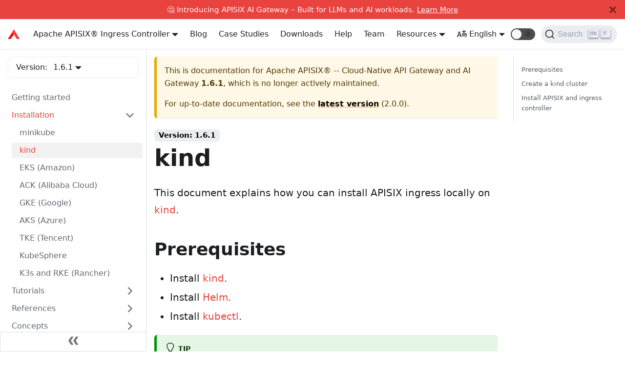

--- FILE ---
content_type: text/html; charset=UTF-8
request_url: https://apisix.apache.org/docs/ingress-controller/1.6.1/deployments/kind/
body_size: 7642
content:
<!doctype html>
<html class="docs-version-1.6.1" lang="en" dir="ltr">
<head>
<meta charset="UTF-8">
<meta name="viewport" content="width=device-width,initial-scale=1">
<meta name="ahrefs-site-verification" content="c2f7370ecf46173f4fb25f114e74c97e0a2976d4f02f61c9b00a9d7d34e34698">
<meta name="generator" content="Docusaurus v2.0.0-beta.6">
<link rel="search" type="application/opensearchdescription+xml" title="Apache APISIX® -- Cloud-Native API Gateway and AI Gateway" href="/opensearch.xml">
<script type="application/ld+json">{"@context":"https://schema.org","@type":"WebSite","name":"Apache APISIX","url":"https://apisix.apache.org"}</script>
<script src="https://widget.kapa.ai/kapa-widget.bundle.js" data-website-id="24b59d9a-682e-4c3d-9e83-bf2ee85cdc19" data-project-name="APISIX" data-project-color="#E8442E" data-project-logo="https://static.apiseven.com/202202/apache-apisix.png" data-modal-disclaimer="This is a custom LLM for APISIX with access to all developer documentation, GitHub issues and discussions." data-modal-example-questions="How to set up canary release in APISIX?,How to develop a custom APISIX plugin?,How to use custom NGINX configuration in APISIX?,How to configure mTLS between clients and APISIX?,How to only allow a specific APISIX consumer to access special services or routes?" async></script><title data-react-helmet="true">kind | Apache APISIX® -- Cloud-Native API Gateway and AI Gateway</title><meta data-react-helmet="true" property="og:image" content="https://static.apiseven.com/202202/apache-apisix.png"><meta data-react-helmet="true" name="twitter:image" content="https://static.apiseven.com/202202/apache-apisix.png"><meta data-react-helmet="true" property="og:url" content="https://apisix.apache.org/docs/ingress-controller/1.6.1/deployments/kind/"><meta data-react-helmet="true" name="docsearch:language" content="en"><meta data-react-helmet="true" name="docsearch:version" content="1.6.1"><meta data-react-helmet="true" name="docsearch:docusaurus_tag" content="docs-docs-apisix-ingress-controller-1.6.1"><meta data-react-helmet="true" name="robots" content="index,follow"><meta data-react-helmet="true" name="twitter:card" content="summary"><meta data-react-helmet="true" property="og:title" content="kind | Apache APISIX® -- Cloud-Native API Gateway and AI Gateway"><meta data-react-helmet="true" name="description" content="Guide to install APISIX ingress controller on kind."><meta data-react-helmet="true" property="og:description" content="Guide to install APISIX ingress controller on kind."><meta data-react-helmet="true" name="keywords" content="APISIX ingress,Apache APISIX,Kubernetes ingress,kind"><link data-react-helmet="true" rel="shortcut icon" href="https://static.apiseven.com/202202/favicon.png"><link data-react-helmet="true" rel="canonical" href="https://apisix.apache.org/docs/ingress-controller/1.6.1/deployments/kind/"><link data-react-helmet="true" rel="alternate" href="https://apisix.apache.org/docs/ingress-controller/1.6.1/deployments/kind/" hreflang="en"><link data-react-helmet="true" rel="alternate" href="https://apisix.apache.org/zh/docs/ingress-controller/1.6.1/deployments/kind/" hreflang="zh"><link data-react-helmet="true" rel="alternate" href="https://apisix.apache.org/docs/ingress-controller/1.6.1/deployments/kind/" hreflang="x-default"><link data-react-helmet="true" rel="preconnect" href="https://38VC84A2WJ-dsn.algolia.net" crossorigin="anonymous"><link rel="preload" href="https://static.apiseven.com/202202/MaisonNeue-Medium.otf" as="font" type="font/otf" crossorigin>
<link rel="preload" href="https://static.apiseven.com/202202/MaisonNeue-Bold.otf" as="font" type="font/otf" crossorigin>
<link rel="preload" href="https://static.apiseven.com/202202/MaisonNeue-Light.otf" as="font" type="font/otf" crossorigin>
<link rel="preload" href="https://static.apiseven.com/202202/MaisonNeue-Demi.otf" as="font" type="font/otf" crossorigin>
<link rel="preload" href="https://static.apiseven.com/202202/MaisonNeue-ExtraBold.otf" as="font" type="font/otf" crossorigin>
<link rel="preload" href="https://apisix-website-static.apiseven.com/assets/js/runtime~main.56875df6.js" as="script">
<link rel="preload" href="https://apisix-website-static.apiseven.com/assets/js/main.4cd51b95.js" as="script">
<link rel="stylesheet" href="https://apisix-website-static.apiseven.com/assets/css/styles.8de0825e.css">

<script>var _paq=window._paq=window._paq||[];_paq.push(["disableCookies"]),_paq.push(["trackPageView"]),_paq.push(["enableLinkTracking"]),function(){var a="https://analytics.apache.org/";_paq.push(["setTrackerUrl",a+"matomo.php"]),_paq.push(["setSiteId","17"]);var e=document,p=e.createElement("script"),t=e.getElementsByTagName("script")[0];p.async=!0,p.src=a+"matomo.js",t.parentNode.insertBefore(p,t)}()</script>

</head>
<body>
<script>!function(){function t(t){document.documentElement.setAttribute("data-theme",t)}var e=function(){var t=null;try{t=localStorage.getItem("theme")}catch(t){}return t}();t(null!==e?e:"light")}(),document.documentElement.setAttribute("data-announcement-bar-initially-dismissed",function(){try{return"true"===localStorage.getItem("docusaurus.announcement.dismiss")}catch(t){}return!1}())</script><div id="__docusaurus">
<div><a href="#" class="skipToContent_OuoZ">Skip to main content</a></div><div class="announcementBar_axC9" style="background-color:#e8433e;color:white" role="banner"><div class="announcementBarPlaceholder_xYHE"></div><div class="announcementBarContent_6uhP">🤔 Introducing APISIX AI Gateway – Built for LLMs and AI workloads. <a target="_blank" rel="noopener noreferrer" href="/ai-gateway/"> Learn More</a></div><button type="button" class="clean-btn close announcementBarClose_A3A1" aria-label="Close"><svg viewBox="0 0 24 24" width="14" height="14" fill="currentColor"><path d="M24 20.188l-8.315-8.209 8.2-8.282-3.697-3.697-8.212 8.318-8.31-8.203-3.666 3.666 8.321 8.24-8.206 8.313 3.666 3.666 8.237-8.318 8.285 8.203z"></path></svg></button></div><nav class="navbar navbar--fixed-top navbarHideable_RReh"><div class="navbar__inner"><div class="navbar__items"><button aria-label="Navigation bar toggle" class="navbar__toggle clean-btn" type="button" tabindex="0"><svg width="30" height="30" viewBox="0 0 30 30" aria-hidden="true"><path stroke="currentColor" stroke-linecap="round" stroke-miterlimit="10" stroke-width="2" d="M4 7h22M4 15h22M4 23h22"></path></svg></button><a target="_parent" class="navbar__brand" href="/"><img src="/img/logo2.svg" alt="Apache APISIX®" class="themedImage_TMUO themedImage--light_4Vu1 navbar__logo"><img src="/img/logo2.svg" alt="Apache APISIX®" class="themedImage_TMUO themedImage--dark_uzRr navbar__logo"><b class="navbar__title">Apache APISIX®</b></a></div><div class="navbar__items navbar__items--right"><div class="navbar__item dropdown dropdown--hoverable dropdown--right"><a aria-current="page" class="navbar__link" target="_parent" href="/docs/">Docs</a><ul class="dropdown__menu"><li><a class="dropdown__link" target="_parent" href="/docs/apisix/getting-started/">Apache APISIX®️</a></li><li><a class="dropdown__link" target="_parent" href="/docs/apisix/next/dashboard/">Apache APISIX®️ Dashboard</a></li><li><a class="dropdown__link" target="_parent" href="/docs/ingress-controller/overview/">Apache APISIX®️ Ingress Controller</a></li><li><a class="dropdown__link" target="_parent" href="/docs/helm-chart/apisix/">Apache APISIX®️ Helm Charts</a></li><li><a class="dropdown__link" target="_parent" href="/docs/docker/build/">Apache APISIX®️ Docker</a></li><li><a class="dropdown__link" target="_parent" href="/docs/java-plugin-runner/development/">Apache APISIX®️ Java Plugin Runner</a></li><li><a class="dropdown__link" target="_parent" href="/docs/go-plugin-runner/getting-started/">Apache APISIX®️ Go Plugin Runner</a></li><li><a class="dropdown__link" target="_parent" href="/docs/python-plugin-runner/getting-started/">Apache APISIX®️ Python Plugin Runner</a></li><li><a class="dropdown__link" target="_parent" href="/docs/general/join/">General</a></li></ul></div><a class="navbar__item navbar__link" target="_parent" href="/blog/">Blog</a><a class="navbar__item navbar__link" target="_parent" href="/blog/tags/case-studies/">Case Studies</a><a class="navbar__item navbar__link" target="_parent" href="/downloads/">Downloads</a><a class="navbar__item navbar__link" target="_parent" href="/help/">Help</a><a class="navbar__item navbar__link" target="_parent" href="/team/">Team</a><div class="navbar__item dropdown dropdown--hoverable dropdown--right"><a class="navbar__link">Resources</a><ul class="dropdown__menu"><li><a class="dropdown__link" target="_parent" href="/showcase/">Showcase</a></li><li><a class="dropdown__link" target="_parent" href="/docs/general/code-samples/">Code Samples</a></li><li><a class="dropdown__link" target="_parent" href="/plugins/">PluginHub</a></li><li><a class="dropdown__link" target="_parent" href="/docs/general/join/">Community</a></li><li><a class="dropdown__link" target="_parent" href="/docs/general/events/">Events</a></li><li><a href="https://github.com/apache/apisix/milestones" target="_parent" rel="noopener noreferrer" class="dropdown__link">Roadmap</a></li></ul></div><div class="navbar__item dropdown dropdown--hoverable dropdown--right"><a href="#" class="navbar__link"><span><svg viewBox="0 0 20 20" width="20" height="20" aria-hidden="true" class="iconLanguage_zID8"><path fill="currentColor" d="M19.753 10.909c-.624-1.707-2.366-2.726-4.661-2.726-.09 0-.176.002-.262.006l-.016-2.063 3.525-.607c.115-.019.133-.119.109-.231-.023-.111-.167-.883-.188-.976-.027-.131-.102-.127-.207-.109-.104.018-3.25.461-3.25.461l-.013-2.078c-.001-.125-.069-.158-.194-.156l-1.025.016c-.105.002-.164.049-.162.148l.033 2.307s-3.061.527-3.144.543c-.084.014-.17.053-.151.143.019.09.19 1.094.208 1.172.018.08.072.129.188.107l2.924-.504.035 2.018c-1.077.281-1.801.824-2.256 1.303-.768.807-1.207 1.887-1.207 2.963 0 1.586.971 2.529 2.328 2.695 3.162.387 5.119-3.06 5.769-4.715 1.097 1.506.256 4.354-2.094 5.98-.043.029-.098.129-.033.207l.619.756c.08.096.206.059.256.023 2.51-1.73 3.661-4.515 2.869-6.683zm-7.386 3.188c-.966-.121-.944-.914-.944-1.453 0-.773.327-1.58.876-2.156a3.21 3.21 0 011.229-.799l.082 4.277a2.773 2.773 0 01-1.243.131zm2.427-.553l.046-4.109c.084-.004.166-.01.252-.01.773 0 1.494.145 1.885.361.391.217-1.023 2.713-2.183 3.758zm-8.95-7.668a.196.196 0 00-.196-.145h-1.95a.194.194 0 00-.194.144L.008 16.916c-.017.051-.011.076.062.076h1.733c.075 0 .099-.023.114-.072l1.008-3.318h3.496l1.008 3.318c.016.049.039.072.113.072h1.734c.072 0 .078-.025.062-.076-.014-.05-3.083-9.741-3.494-11.04zm-2.618 6.318l1.447-5.25 1.447 5.25H3.226z"></path></svg><span>English</span></span></a><ul class="dropdown__menu"><li><a href="/docs/ingress-controller/1.6.1/deployments/kind/" target="_self" rel="noopener noreferrer" class="dropdown__link dropdown__link--active" style="text-transform:capitalize">English</a></li><li><a href="/zh/docs/ingress-controller/1.6.1/deployments/kind/" target="_self" rel="noopener noreferrer" class="dropdown__link" style="text-transform:capitalize">简体中文</a></li></ul></div><div class="react-toggle toggle_2i4l react-toggle--disabled"><div class="react-toggle-track" role="button" tabindex="-1"><div class="react-toggle-track-check"><span class="toggle_iYfV">🌜</span></div><div class="react-toggle-track-x"><span class="toggle_iYfV">🌞</span></div><div class="react-toggle-thumb"></div></div><input type="checkbox" class="react-toggle-screenreader-only" aria-label="Switch between dark and light mode"></div><div class="searchBox_fBfG"><button type="button" class="DocSearch DocSearch-Button" aria-label="Search"><span class="DocSearch-Button-Container"><svg width="20" height="20" class="DocSearch-Search-Icon" viewBox="0 0 20 20"><path d="M14.386 14.386l4.0877 4.0877-4.0877-4.0877c-2.9418 2.9419-7.7115 2.9419-10.6533 0-2.9419-2.9418-2.9419-7.7115 0-10.6533 2.9418-2.9419 7.7115-2.9419 10.6533 0 2.9419 2.9418 2.9419 7.7115 0 10.6533z" stroke="currentColor" fill="none" fill-rule="evenodd" stroke-linecap="round" stroke-linejoin="round"></path></svg><span class="DocSearch-Button-Placeholder">Search</span></span><span class="DocSearch-Button-Keys"></span></button></div></div></div><div role="presentation" class="navbar-sidebar__backdrop"></div></nav><div class="main-wrapper docs-wrapper docs-doc-page"><div class="docPage_GMj9"><button class="clean-btn backToTopButton_i9tI" type="button"><svg viewBox="0 0 24 24" width="28"><path d="M7.41 15.41L12 10.83l4.59 4.58L18 14l-6-6-6 6z" fill="currentColor"></path></svg></button><aside class="docSidebarContainer_k0Pq"><div class="sidebar_LIo8 sidebarWithHideableNavbar_CMI-"><a target="_parent" tabindex="-1" class="sidebarLogo_P87M" href="/"><img src="/img/logo2.svg" alt="Apache APISIX®" class="themedImage_TMUO themedImage--light_4Vu1"><img src="/img/logo2.svg" alt="Apache APISIX®" class="themedImage_TMUO themedImage--dark_uzRr"><b>Apache APISIX®</b></a><div class="sidebarVersionSwitch_0QIZ">Version:<div class="navbar__item dropdown dropdown--hoverable"><a class="navbar__link" href="/docs/ingress-controller/1.6.1/getting-started/">1.6.1</a><ul class="dropdown__menu"><li><a class="dropdown__link" href="/docs/ingress-controller/next/overview/"><div>Next</div></a></li><li><a class="dropdown__link" href="/docs/ingress-controller/overview/"><div>2.0.0<div class="badge_6FVu Latest_oyqS">Latest</div></div></a></li><li><a class="dropdown__link" href="/docs/ingress-controller/1.8.0/deployments/kind/"><div>1.8.0</div></a></li><li><a class="dropdown__link" href="/docs/ingress-controller/1.7.0/deployments/kind/"><div>1.7.0</div></a></li><li><a aria-current="page" class="dropdown__link dropdown__link--active" href="/docs/ingress-controller/1.6.1/deployments/kind/"><div>1.6.1</div></a></li><li><a class="dropdown__link" href="/docs/ingress-controller/1.6.0/deployments/kind/"><div>1.6.0</div></a></li><li><a class="dropdown__link" href="/docs/ingress-controller/1.5.0/deployments/kind/"><div>1.5.0</div></a></li><li><a class="dropdown__link" href="/docs/ingress-controller/1.4.0/getting-started/"><div>1.4.0</div></a></li><li><a class="dropdown__link" href="/docs/ingress-controller/1.3.0/getting-started/"><div>1.3.0</div></a></li><li><a class="dropdown__link" href="/docs/ingress-controller/1.2.0/getting-started/"><div>1.2.0</div></a></li><li><a class="dropdown__link" href="/docs/ingress-controller/1.1.0/getting-started/"><div>1.1.0</div></a></li><li><a class="dropdown__link" href="/docs/ingress-controller/1.0.0/getting-started/"><div>1.0.0</div></a></li><li><a class="dropdown__link" href="/docs/ingress-controller/0.6.0/getting-started/"><div>0.6.0</div></a></li><li><a class="dropdown__link" href="/docs/ingress-controller/0.5.0/getting-started/"><div>0.5.0</div></a></li><li><a class="dropdown__link" href="/docs/ingress-controller/0.4.0/getting-started/"><div>0.4.0</div></a></li></ul></div></div><nav class="menu thin-scrollbar menu_oAhv menuWithAnnouncementBar_IVfW"><ul class="theme-doc-sidebar-menu menu__list"><li class="theme-doc-sidebar-item-link menu__list-item"><a class="menu__link" href="/docs/ingress-controller/1.6.1/getting-started/">Getting started</a></li><li class="theme-doc-sidebar-item-category menu__list-item"><a class="menu__link menu__link--sublist menu__link--active" href="#">Installation</a><ul style="display:block;overflow:visible;height:auto" class="menu__list"><li class="theme-doc-sidebar-item-link menu__list-item"><a class="menu__link" tabindex="0" href="/docs/ingress-controller/1.6.1/deployments/minikube/">minikube</a></li><li class="theme-doc-sidebar-item-link menu__list-item"><a class="menu__link menu__link--active" aria-current="page" tabindex="0" href="/docs/ingress-controller/1.6.1/deployments/kind/">kind</a></li><li class="theme-doc-sidebar-item-link menu__list-item"><a class="menu__link" tabindex="0" href="/docs/ingress-controller/1.6.1/deployments/aws/">EKS (Amazon)</a></li><li class="theme-doc-sidebar-item-link menu__list-item"><a class="menu__link" tabindex="0" href="/docs/ingress-controller/1.6.1/deployments/ack/">ACK (Alibaba Cloud)</a></li><li class="theme-doc-sidebar-item-link menu__list-item"><a class="menu__link" tabindex="0" href="/docs/ingress-controller/1.6.1/deployments/gke/">GKE (Google)</a></li><li class="theme-doc-sidebar-item-link menu__list-item"><a class="menu__link" tabindex="0" href="/docs/ingress-controller/1.6.1/deployments/azure/">AKS (Azure)</a></li><li class="theme-doc-sidebar-item-link menu__list-item"><a class="menu__link" tabindex="0" href="/docs/ingress-controller/1.6.1/deployments/tke/">TKE (Tencent)</a></li><li class="theme-doc-sidebar-item-link menu__list-item"><a class="menu__link" tabindex="0" href="/docs/ingress-controller/1.6.1/deployments/kubesphere/">KubeSphere</a></li><li class="theme-doc-sidebar-item-link menu__list-item"><a class="menu__link" tabindex="0" href="/docs/ingress-controller/1.6.1/deployments/k3s-rke/">K3s and RKE (Rancher)</a></li></ul></li><li class="theme-doc-sidebar-item-category menu__list-item menu__list-item--collapsed"><a class="menu__link menu__link--sublist" href="#">Tutorials</a></li><li class="theme-doc-sidebar-item-category menu__list-item menu__list-item--collapsed"><a class="menu__link menu__link--sublist" href="#">References</a></li><li class="theme-doc-sidebar-item-category menu__list-item menu__list-item--collapsed"><a class="menu__link menu__link--sublist" href="#">Concepts</a></li><li class="theme-doc-sidebar-item-link menu__list-item"><a class="menu__link" href="/docs/ingress-controller/1.6.1/design/">Ingress Controller</a></li><li class="theme-doc-sidebar-item-link menu__list-item"><a class="menu__link" href="/docs/ingress-controller/1.6.1/contribute/">Development</a></li><li class="theme-doc-sidebar-item-link menu__list-item"><a class="menu__link" href="/docs/ingress-controller/1.6.1/FAQ/">FAQ</a></li><li class="theme-doc-sidebar-item-link menu__list-item"><a href="https://github.com/apache/apisix-ingress-controller/blob/master/CHANGELOG.md" target="_blank" rel="noopener noreferrer" class="menu__link"><span>CHANGELOG<svg width="13.5" height="13.5" aria-hidden="true" viewBox="0 0 24 24" class="iconExternalLink_wgqa"><path fill="currentColor" d="M21 13v10h-21v-19h12v2h-10v15h17v-8h2zm3-12h-10.988l4.035 4-6.977 7.07 2.828 2.828 6.977-7.07 4.125 4.172v-11z"></path></svg></span></a></li></ul></nav><button type="button" title="Collapse sidebar" aria-label="Collapse sidebar" class="button button--secondary button--outline collapseSidebarButton_EBxv"><svg width="20" height="20" aria-hidden="true" class="collapseSidebarButtonIcon_AF9Q"><g fill="#7a7a7a"><path d="M9.992 10.023c0 .2-.062.399-.172.547l-4.996 7.492a.982.982 0 01-.828.454H1c-.55 0-1-.453-1-1 0-.2.059-.403.168-.551l4.629-6.942L.168 3.078A.939.939 0 010 2.528c0-.548.45-.997 1-.997h2.996c.352 0 .649.18.828.45L9.82 9.472c.11.148.172.347.172.55zm0 0"></path><path d="M19.98 10.023c0 .2-.058.399-.168.547l-4.996 7.492a.987.987 0 01-.828.454h-3c-.547 0-.996-.453-.996-1 0-.2.059-.403.168-.551l4.625-6.942-4.625-6.945a.939.939 0 01-.168-.55 1 1 0 01.996-.997h3c.348 0 .649.18.828.45l4.996 7.492c.11.148.168.347.168.55zm0 0"></path></g></svg></button></div></aside><main class="docMainContainer_Q970"><div class="container padding-top--md padding-bottom--lg"><div class="row"><div class="col docItemCol_zHA2"><div class="theme-doc-version-banner alert alert--warning margin-bottom--md" role="alert"><div>This is documentation for Apache APISIX® -- Cloud-Native API Gateway and AI Gateway <b>1.6.1</b>, which is no longer actively maintained.</div><div class="margin-top--md">For up-to-date documentation, see the <b><a href="/docs/ingress-controller/overview/">latest version</a></b> (2.0.0).</div></div><div class="docItemContainer_oiyr"><article><span class="theme-doc-version-badge badge badge--secondary">Version: 1.6.1</span><div class="tocCollapsible_aw-L theme-doc-toc-mobile tocMobile_Tx6Y"><button type="button" class="clean-btn tocCollapsibleButton_zr6a">On this page</button></div><div class="theme-doc-markdown markdown"><header><h1>kind</h1></header><p>This document explains how you can install APISIX ingress locally on <a href="https://kind.sigs.k8s.io/" target="_blank" rel="noopener noreferrer">kind</a>.</p><h2><a aria-hidden="true" tabindex="-1" class="anchor anchor__h2 anchorWithHideOnScrollNavbar_3ly5" id="prerequisites"></a>Prerequisites<a class="hash-link" href="#prerequisites" title="Direct link to heading">#</a></h2><ul><li>Install <a href="https://kind.sigs.k8s.io/docs/user/quick-start/" target="_blank" rel="noopener noreferrer">kind</a>.</li><li>Install <a href="https://helm.sh/" target="_blank" rel="noopener noreferrer">Helm</a>.</li><li>Install <a href="https://kubernetes.io/docs/tasks/tools/" target="_blank" rel="noopener noreferrer">kubectl</a>.</li></ul><div class="admonition admonition-tip alert alert--success"><div class="admonition-heading"><h5><span class="admonition-icon"><svg xmlns="http://www.w3.org/2000/svg" width="12" height="16" viewBox="0 0 12 16"><path fill-rule="evenodd" d="M6.5 0C3.48 0 1 2.19 1 5c0 .92.55 2.25 1 3 1.34 2.25 1.78 2.78 2 4v1h5v-1c.22-1.22.66-1.75 2-4 .45-.75 1-2.08 1-3 0-2.81-2.48-5-5.5-5zm3.64 7.48c-.25.44-.47.8-.67 1.11-.86 1.41-1.25 2.06-1.45 3.23-.02.05-.02.11-.02.17H5c0-.06 0-.13-.02-.17-.2-1.17-.59-1.83-1.45-3.23-.2-.31-.42-.67-.67-1.11C2.44 6.78 2 5.65 2 5c0-2.2 2.02-4 4.5-4 1.22 0 2.36.42 3.22 1.19C10.55 2.94 11 3.94 11 5c0 .66-.44 1.78-.86 2.48zM4 14h5c-.23 1.14-1.3 2-2.5 2s-2.27-.86-2.5-2z"></path></svg></span>tip</h5></div><div class="admonition-content"><p>If you encounter issues, check the version you are using. This document uses kind v0.12.0, Helm v3.8.1, and kubectl v1.23.5.</p></div></div><h2><a aria-hidden="true" tabindex="-1" class="anchor anchor__h2 anchorWithHideOnScrollNavbar_3ly5" id="create-a-kind-cluster"></a>Create a kind cluster<a class="hash-link" href="#create-a-kind-cluster" title="Direct link to heading">#</a></h2><p>Ensure you have Docker running and start the kind cluster:</p><div class="codeBlockContainer_EiTO"><div class="codeBlockContent_X2I6 shell"><pre tabindex="0" class="prism-code language-shell codeBlock_UxnK thin-scrollbar" style="color:#393A34;background-color:#f6f8fa"><code class="codeBlockLines_W6UD"><span class="token-line" style="color:#393A34"><span class="token plain">kind create cluster</span><br></span></code></pre><button type="button" aria-label="Copy code to clipboard" class="copyButton_V-PD clean-btn">Copy</button></div></div><p>See <a href="https://kind.sigs.k8s.io/docs/user/ingress/#create-cluster" target="_blank" rel="noopener noreferrer">Ingress</a> to learn more about setting up ingress on a kind cluster.</p><h2><a aria-hidden="true" tabindex="-1" class="anchor anchor__h2 anchorWithHideOnScrollNavbar_3ly5" id="install-apisix-and-ingress-controller"></a>Install APISIX and ingress controller<a class="hash-link" href="#install-apisix-and-ingress-controller" title="Direct link to heading">#</a></h2><p>The script below installs APISIX and the ingress controller:</p><div class="codeBlockContainer_EiTO"><div class="codeBlockContent_X2I6 shell"><pre tabindex="0" class="prism-code language-shell codeBlock_UxnK thin-scrollbar" style="color:#393A34;background-color:#f6f8fa"><code class="codeBlockLines_W6UD"><span class="token-line" style="color:#393A34"><span class="token plain">helm repo </span><span class="token function" style="color:#d73a49">add</span><span class="token plain"> apisix https://charts.apiseven.com</span><br></span><span class="token-line" style="color:#393A34"><span class="token plain">helm repo </span><span class="token function" style="color:#d73a49">add</span><span class="token plain"> bitnami https://charts.bitnami.com/bitnami</span><br></span><span class="token-line" style="color:#393A34"><span class="token plain">helm repo update</span><br></span><span class="token-line" style="color:#393A34"><span class="token plain">kubectl create ns ingress-apisix</span><br></span><span class="token-line" style="color:#393A34"><span class="token plain">helm </span><span class="token function" style="color:#d73a49">install</span><span class="token plain"> apisix apisix/apisix </span><span class="token punctuation" style="color:#393A34">\</span><span class="token plain"></span><br></span><span class="token-line" style="color:#393A34"><span class="token plain">  --set gateway.type</span><span class="token operator" style="color:#393A34">=</span><span class="token plain">NodePort </span><span class="token punctuation" style="color:#393A34">\</span><span class="token plain"></span><br></span><span class="token-line" style="color:#393A34"><span class="token plain">  --set ingress-controller.enabled</span><span class="token operator" style="color:#393A34">=</span><span class="token plain">true </span><span class="token punctuation" style="color:#393A34">\</span><span class="token plain"></span><br></span><span class="token-line" style="color:#393A34"><span class="token plain">  --namespace ingress-apisix </span><span class="token punctuation" style="color:#393A34">\</span><span class="token plain"></span><br></span><span class="token-line" style="color:#393A34"><span class="token plain">  --set ingress-controller.config.apisix.serviceNamespace</span><span class="token operator" style="color:#393A34">=</span><span class="token plain">ingress-apisix</span><br></span><span class="token-line" style="color:#393A34"><span class="token plain">kubectl get </span><span class="token function" style="color:#d73a49">service</span><span class="token plain"> --namespace ingress-apisix</span><br></span></code></pre><button type="button" aria-label="Copy code to clipboard" class="copyButton_V-PD clean-btn">Copy</button></div></div><p>This will create the five resources mentioned below:</p><ul><li><code>apisix-gateway</code>: dataplane the process the traffic.</li><li><code>apisix-admin</code>: control plane that processes all configuration changes.</li><li><code>apisix-ingress-controller</code>: ingress controller which exposes APISIX.</li><li><code>apisix-etcd</code> and <code>apisix-etcd-headless</code>: stores configuration and handles internal communication.</li></ul><p>You should now be able to use APISIX ingress controller. You can try running this <a href="/docs/ingress-controller/1.6.1/tutorials/proxy-the-httpbin-service/">minimal example</a> to see if everything is working perfectly.</p></div><footer class="theme-doc-footer docusaurus-mt-lg"><div class="theme-doc-footer-edit-meta-row row"><div class="col"><a href="/edit#https://github.com/apache/apisix-ingress-controller/edit/v1.6.1/docs/en/latest/deployments/kind.md" target="_blank" rel="noreferrer noopener" class="theme-edit-this-page"><svg fill="currentColor" height="20" width="20" viewBox="0 0 40 40" class="iconEdit_mS5F" aria-hidden="true"><g><path d="m34.5 11.7l-3 3.1-6.3-6.3 3.1-3q0.5-0.5 1.2-0.5t1.1 0.5l3.9 3.9q0.5 0.4 0.5 1.1t-0.5 1.2z m-29.5 17.1l18.4-18.5 6.3 6.3-18.4 18.4h-6.3v-6.2z"></path></g></svg>Edit this page</a></div><div class="col lastUpdated_mt2f"></div></div></footer></article><nav class="pagination-nav docusaurus-mt-lg" aria-label="Docs pages navigation"><div class="pagination-nav__item"><a class="pagination-nav__link" href="/docs/ingress-controller/1.6.1/deployments/minikube/"><div class="pagination-nav__sublabel">Previous</div><div class="pagination-nav__label">« minikube</div></a></div><div class="pagination-nav__item pagination-nav__item--next"><a class="pagination-nav__link" href="/docs/ingress-controller/1.6.1/deployments/aws/"><div class="pagination-nav__sublabel">Next</div><div class="pagination-nav__label">EKS (Amazon) »</div></a></div></nav></div></div><div class="col col--3"><div class="tableOfContents_vrFS thin-scrollbar"><ul class="table-of-contents table-of-contents__left-border"><li><a href="#prerequisites" class="table-of-contents__link">Prerequisites</a></li><li><a href="#create-a-kind-cluster" class="table-of-contents__link">Create a kind cluster</a></li><li><a href="#install-apisix-and-ingress-controller" class="table-of-contents__link">Install APISIX and ingress controller</a></li></ul></div></div></div></div></main></div></div><footer class="container_MP5Z"><div class="linksRow_iwpv"><div class="linksCol_a1ec"><div>ASF</div><ul><li class="footer__item"><a href="https://www.apache.org/" target="_blank" rel="noopener noreferrer"><span></span><span>Foundation</span></a></li><li class="footer__item"><a href="https://www.apache.org/licenses/" target="_blank" rel="noopener noreferrer"><span></span><span>License</span></a></li><li class="footer__item"><a href="https://www.apache.org/events/" target="_blank" rel="noopener noreferrer"><span></span><span>Events</span></a></li><li class="footer__item"><a href="https://www.apache.org/security/" target="_blank" rel="noopener noreferrer"><span></span><span>Security</span></a></li><li class="footer__item"><a href="https://www.apache.org/foundation/sponsorship.html" target="_blank" rel="noopener noreferrer"><span></span><span>Sponsorship</span></a></li><li class="footer__item"><a href="https://www.apache.org/foundation/thanks.html" target="_blank" rel="noopener noreferrer"><span></span><span>Thanks</span></a></li></ul></div><div class="linksCol_a1ec"><div>Community</div><ul><li class="footer__item"><a href="https://github.com/apache/apisix/issues" target="_blank" rel="noopener noreferrer"><span></span><span>GitHub</span></a></li><li class="footer__item"><a href="/docs/general/join/"><span></span><span>Slack</span></a></li><li class="footer__item"><a href="https://twitter.com/ApacheAPISIX" target="_blank" rel="noopener noreferrer"><span></span><span>Twitter</span></a></li><li class="footer__item"><a href="https://www.youtube.com/channel/UCgPD18cMhOg5rmPVnQhAC8g" target="_blank" rel="noopener noreferrer"><span></span><span>YouTube</span></a></li></ul></div><div class="linksCol_a1ec"><div>More</div><ul><li class="footer__item"><a target="_parent" href="/blog/"><span></span><span>Blog</span></a></li><li class="footer__item"><a target="_parent" href="/showcase/"><span></span><span>Showcase</span></a></li><li class="footer__item"><a target="_parent" href="/plugins/"><span></span><span>Plugin Hub</span></a></li><li class="footer__item"><a href="https://github.com/apache/apisix/milestones" target="_parent" rel="noopener noreferrer"><span></span><span>Roadmap</span></a></li></ul></div></div><div class="copyright_ZfFh"><a href="https://www.apache.org/" target="_blank" rel="noopener noreferrer"><span style="display:inline-block;width:231.25px;height:40px"></span></a><div>Copyright © 2019-2026 The Apache Software Foundation. Apache APISIX, APISIX®, Apache, the Apache feather logo, and the Apache APISIX project logo are either registered trademarks or trademarks of the Apache Software Foundation.</div></div></footer></div>
<script src="https://apisix-website-static.apiseven.com/assets/js/runtime~main.56875df6.js"></script>
<script src="https://apisix-website-static.apiseven.com/assets/js/main.4cd51b95.js"></script>
</body>
</html>

--- FILE ---
content_type: text/javascript
request_url: https://apisix.apache.org/assets/js/1be78505.a6697e73.js
body_size: 7743
content:
(self.webpackChunkdoc=self.webpackChunkdoc||[]).push([[29514,10926],{49200:e=>{e.exports={versions:["3.10","3.11","3.12","3.13","3.14"],LTSVersions:[],versionMap:{2.99:"3.0.0-beta"},archivedVersions:[{label:"3.9",href:"https://apache-apisix.netlify.app/docs/apisix/3.9/getting-started/readme/"},{label:"3.8",href:"https://apache-apisix.netlify.app/docs/apisix/3.8/getting-started/readme/"},{label:"3.7",href:"https://apache-apisix.netlify.app/docs/apisix/3.7/getting-started/readme/"},{label:"3.6",href:"https://apache-apisix.netlify.app/docs/apisix/3.6/getting-started/readme/"},{label:"3.5",href:"https://apache-apisix.netlify.app/docs/apisix/3.5/getting-started/readme/"},{label:"3.4",href:"https://apache-apisix.netlify.app/docs/apisix/3.4/getting-started/readme/"},{label:"3.3",href:"https://apache-apisix.netlify.app/docs/apisix/3.3/getting-started/readme/"},{label:"3.2",href:"https://apache-apisix.netlify.app/docs/apisix/3.2/getting-started/"},{label:"3.1",href:"https://apache-apisix.netlify.app/docs/apisix/3.1/getting-started/"},{label:"3.0",href:"https://apache-apisix.netlify.app/docs/apisix/3.0/getting-started/"},{label:"2.15",href:"https://apache-apisix.netlify.app/docs/apisix/2.15/getting-started/"},{label:"2.14",href:"https://apache-apisix.netlify.app/docs/apisix/2.14/getting-started/"},{label:"2.13",href:"https://apache-apisix.netlify.app/docs/apisix/2.13/getting-started/"},{label:"2.12",href:"https://apache-apisix.netlify.app/docs/apisix/2.12/getting-started/"},{label:"2.11",href:"https://apache-apisix.netlify.app/docs/apisix/2.11/getting-started/"},{label:"2.10",href:"https://apache-apisix.netlify.app/docs/apisix/2.10/getting-started/"},{label:"2.9",href:"https://apache-apisix.netlify.app/docs/apisix/2.9/getting-started/"},{label:"2.8",href:"https://apache-apisix.netlify.app/docs/apisix/2.8/getting-started/"},{label:"2.7",href:"https://apache-apisix.netlify.app/docs/apisix/2.7/getting-started/"},{label:"2.6",href:"https://apache-apisix.netlify.app/docs/apisix/2.6/getting-started/"},{label:"2.5",href:"https://apache-apisix.netlify.app/docs/apisix/2.5/getting-started/"},{label:"2.4",href:"https://apache-apisix.netlify.app/docs/apisix/2.4/getting-started/"}]}},64787:(e,t,a)=>{"use strict";a.d(t,{Z:()=>y});var n=a(87462),r=a(67294),s=a(86010),l=a(24544),o=a(10195),i=a(87594),c=a.n(i),d=a(83583),p=a(24973),m=a(941);const h="codeBlockContainer_EiTO",u="codeBlockContent_X2I6",g="codeBlockTitle_PQMO",b="codeBlock_UxnK",f="copyButton_V-PD",E="codeBlockLines_W6UD",v=/{([\d,-]+)}/,w=["js","jsBlock","jsx","python","html"],x={js:{start:"\\/\\/",end:""},jsBlock:{start:"\\/\\*",end:"\\*\\/"},jsx:{start:"\\{\\s*\\/\\*",end:"\\*\\/\\s*\\}"},python:{start:"#",end:""},html:{start:"\x3c!--",end:"--\x3e"}},k=["highlight-next-line","highlight-start","highlight-end"],Z=function(e){void 0===e&&(e=w);const t=e.map((e=>{const{start:t,end:a}=x[e];return"(?:"+t+"\\s*("+k.join("|")+")\\s*"+a+")"})).join("|");return new RegExp("^\\s*(?:"+t+")\\s*$")},y=e=>{let{children:t,className:a,metastring:i,title:w}=e;const{prism:x}=(0,m.LU)(),[k,y]=(0,r.useState)(!1),[S,I]=(0,r.useState)(!1);(0,r.useEffect)((()=>{I(!0)}),[]);const C=(0,m.bc)(i)||w,N=(0,r.useRef)(null);let A=[];const _=(0,d.Z)(),P=Array.isArray(t)?t.join(""):t;if(i&&v.test(i)){const e=i.match(v)[1];A=c()(e).filter((e=>e>0))}let L=null==a?void 0:a.replace(/language-/,"");!L&&x.defaultLanguage&&(L=x.defaultLanguage);let B=P.replace(/\n$/,"");if(0===A.length&&void 0!==L){let e="";const t=(e=>{switch(e){case"js":case"javascript":case"ts":case"typescript":return Z(["js","jsBlock"]);case"jsx":case"tsx":return Z(["js","jsBlock","jsx"]);case"html":return Z(["js","jsBlock","html"]);case"python":case"py":return Z(["python"]);default:return Z()}})(L),a=P.replace(/\n$/,"").split("\n");let n;for(let r=0;r<a.length;){const s=r+1,l=a[r].match(t);if(null!==l){switch(l.slice(1).reduce(((e,t)=>e||t),void 0)){case"highlight-next-line":e+=s+",";break;case"highlight-start":n=s;break;case"highlight-end":e+=n+"-"+(s-1)+","}a.splice(r,1)}else r+=1}A=c()(e),B=a.join("\n")}const T=()=>{(0,o.Z)(B),y(!0),setTimeout((()=>y(!1)),2e3)};return r.createElement(l.ZP,(0,n.Z)({},l.lG,{key:String(S),theme:_,code:B,language:L}),(e=>{let{className:t,style:a,tokens:l,getLineProps:o,getTokenProps:i}=e;return r.createElement("div",{className:h},C&&r.createElement("div",{style:a,className:g},C),r.createElement("div",{className:(0,s.Z)(u,L)},r.createElement("pre",{tabIndex:0,className:(0,s.Z)(t,b,"thin-scrollbar"),style:a},r.createElement("code",{className:E},l.map(((e,t)=>{1===e.length&&"\n"===e[0].content&&(e[0].content="");const a=o({line:e,key:t});return A.includes(t+1)&&(a.className+=" docusaurus-highlight-code-line"),r.createElement("span",(0,n.Z)({key:t},a),e.map(((e,t)=>r.createElement("span",(0,n.Z)({key:t},i({token:e,key:t}))))),r.createElement("br",null))})))),r.createElement("button",{ref:N,type:"button","aria-label":(0,p.I)({id:"theme.CodeBlock.copyButtonAriaLabel",message:"Copy code to clipboard",description:"The ARIA label for copy code blocks button"}),className:(0,s.Z)(f,"clean-btn"),onClick:T},k?r.createElement(p.Z,{id:"theme.CodeBlock.copied",description:"The copied button label on code blocks"},"Copied"):r.createElement(p.Z,{id:"theme.CodeBlock.copy",description:"The copy button label on code blocks"},"Copy"))))}))}},33152:(e,t,a)=>{"use strict";a.r(t),a.d(t,{default:()=>Q});var n=a(87462),r=a(67294),s=a(3905),l=a(46291),o=a(34328),i=a(86010),c=a(941),d=a(93783),p=a(77898),m=a(19103),h=a(34096),u=a(24973),g=a(12296),b=a(10946),f=a(49200);const E="sidebar_LIo8",v="sidebarWithHideableNavbar_CMI-",w="sidebarHidden_4BoQ",x="sidebarLogo_P87M",k="menu_oAhv",Z="menuWithAnnouncementBar_IVfW",y="collapseSidebarButton_EBxv",S="collapseSidebarButtonIcon_AF9Q",I="sidebarVersionSwitch_0QIZ";const C=e=>{let{onClick:t}=e;return r.createElement("button",{type:"button",title:(0,u.I)({id:"theme.docs.sidebar.collapseButtonTitle",message:"Collapse sidebar",description:"The title attribute for collapse button of doc sidebar"}),"aria-label":(0,u.I)({id:"theme.docs.sidebar.collapseButtonAriaLabel",message:"Collapse sidebar",description:"The title attribute for collapse button of doc sidebar"}),className:(0,i.Z)("button button--secondary button--outline",y),onClick:t},r.createElement(h.Z,{className:S}))},N=e=>{const{docsPluginId:t}=e;return r.createElement("div",{className:I},"Version:",r.createElement(b.Z,{docsPluginId:t,dropdownItemsBefore:[],dropdownItemsAfter:"docs-apisix"===t?f.archivedVersions:[],items:[]}))},A=r.memo(N),_=e=>{let{toggleSidebar:t,sidebar:a,path:n,docsPluginId:s}=e;return r.createElement(r.Fragment,null,r.createElement(A,{docsPluginId:s}),r.createElement("ul",{className:(0,i.Z)(c.kM.docs.docSidebarMenu,"menu__list")},r.createElement(g.O,{items:a,activePath:n,onItemClick:()=>t()})))},P=e=>r.createElement(c.Cv,{component:_,props:e}),L=e=>{let{path:t,sidebar:a,onCollapse:n,isHidden:s,docsPluginId:l}=e;const o=function(){const{isClosed:e}=(0,c.nT)(),[t,a]=(0,r.useState)(!e);return(0,p.Z)((t=>{let{scrollY:n}=t;e||a(0===n)})),t}(),{navbar:{hideOnScroll:d},hideableSidebar:h}=(0,c.LU)(),{isClosed:u}=(0,c.nT)();return r.createElement("div",{className:(0,i.Z)(E,{[v]:d,[w]:s})},d&&r.createElement(m.Z,{tabIndex:-1,className:x}),r.createElement(A,{docsPluginId:l}),r.createElement("nav",{className:(0,i.Z)("menu thin-scrollbar",k,{[Z]:!u&&o})},r.createElement("ul",{className:(0,i.Z)(c.kM.docs.docSidebarMenu,"menu__list")},r.createElement(g.O,{items:a,activePath:t}))),h&&r.createElement(C,{onClick:n}))},B=r.memo(P),T=r.memo(L),M=e=>{const t=(0,d.Z)(),a="desktop"===t||"ssr"===t,n="mobile"===t;return r.createElement(r.Fragment,null,a&&r.createElement(T,e),n&&r.createElement(B,e))};var D=a(82238),j=a(44401),R=a(5977),F=a(99105),V=a(39861),O=a(36742),H=a(3458);const z={docPage:"docPage_GMj9",docMainContainer:"docMainContainer_Q970",docSidebarContainer:"docSidebarContainer_k0Pq",docMainContainerEnhanced:"docMainContainerEnhanced_ipQ4",docSidebarContainerHidden:"docSidebarContainerHidden_05py",collapsedDocSidebar:"collapsedDocSidebar_3Col",expandSidebarButtonIcon:"expandSidebarButtonIcon_Dhhx",docItemWrapperEnhanced:"docItemWrapperEnhanced_JuqB"},U={general:"General",apisix:"Apache APISIX\xae",dashboard:"Apache APISIX\xae Dashboard","ingress-controller":"Apache APISIX\xae Ingress Controller","helm-chart":"Apache APISIX\xae Helm Chart",docker:"Apache APISIX\xae Docker","java-plugin-runner":"Apache APISIX\xae Java Plugin Runner","go-plugin-runner":"Apache APISIX\xae Go Plugin Runner","python-plugin-runner":"Apache APISIX\xae Python Plugin Runner"},X=Object.keys(U),W=e=>{let{currentDocRoute:t,versionMetadata:a,children:l}=e;const{pluginId:d,version:p}=a,m=t.sidebar,g=m?a.docsSidebars[m]:void 0,[b,f]=(0,r.useState)(!1),[E,v]=(0,r.useState)(!1),w=t.path.split("/").slice(2,4).reduce(((e,t)=>X.includes(t)?t:e),"");(0,r.useEffect)((()=>{document.querySelectorAll(".navbar__link")[0].innerText=U[w]}),[]);const x=(0,r.useCallback)((()=>{E&&v(!1),f(!b)}),[E]);return r.createElement(o.Z,{wrapperClassName:c.kM.wrapper.docsPages,pageClassName:c.kM.page.docsDocPage,searchMetadatas:{version:p,tag:(0,c.os)(d,p)}},r.createElement("div",{className:z.docPage},r.createElement(j.Z,null),g&&r.createElement("aside",{className:(0,i.Z)(z.docSidebarContainer,{[z.docSidebarContainerHidden]:b}),onTransitionEnd:e=>{e.currentTarget.classList.contains(z.docSidebarContainer)&&b&&v(!0)}},r.createElement(M,{key:m,sidebar:g,path:t.path,onCollapse:x,isHidden:E,docsPluginId:d}),E&&r.createElement("div",{className:z.collapsedDocSidebar,title:(0,u.I)({id:"theme.docs.sidebar.expandButtonTitle",message:"Expand sidebar",description:"The ARIA label and title attribute for expand button of doc sidebar"}),"aria-label":(0,u.I)({id:"theme.docs.sidebar.expandButtonAriaLabel",message:"Expand sidebar",description:"The ARIA label and title attribute for expand button of doc sidebar"}),tabIndex:0,role:"button",onKeyDown:x,onClick:x},r.createElement(h.Z,{className:z.expandSidebarButtonIcon}))),r.createElement("main",{className:(0,i.Z)(z.docMainContainer,{[z.docMainContainerEnhanced]:b||!g})},r.createElement("div",{className:(0,i.Z)("container padding-top--md padding-bottom--lg",z.docItemWrapper,{[z.docItemWrapperEnhanced]:b})},r.createElement(s.Zo,{components:()=>(e=>({...D.Z,a:t=>{var a,s;const{children:l,...o}=t,i=(null==(a=t.href)?void 0:a.includes(e))||(null==(s=t.href)?void 0:s.startsWith("#"));return r.createElement(O.Z,(0,n.Z)({},o,{target:i?null:"_blank"}),l)},img:e=>r.createElement(V.LazyLoadImage,(0,n.Z)({effect:"blur",placeholder:r.createElement("div",null,r.createElement("noscript",null,r.createElement("img",(0,n.Z)({alt:"placeholder"},e))),r.createElement("div",{style:{width:500,height:300,borderRadius:"1rem",backgroundColor:"#d2d2d7"}}))},e))}))(w)},l)))))},Q=e=>{const{route:{routes:t},versionMetadata:a,location:n}=e,s=t.find((e=>(0,R.LX)(n.pathname,e)));return s?r.createElement(r.Fragment,null,r.createElement(F.Z,null,r.createElement("html",{className:a.className})),r.createElement(W,{currentDocRoute:s,versionMetadata:a},(0,l.Z)(t,{versionMetadata:a}))):r.createElement(H.default,e)}},98341:(e,t,a)=>{"use strict";a.d(t,{Z:()=>k});var n=a(87462),r=a(67294),s=a(36742),l=a(44996),o=a(98374),i=a(5423),c=a(45519),d=a(77645),p=a(39861);const m={container:"container_MP5Z",linksRow:"linksRow_iwpv",linksCol:"linksCol_a1ec",copyright:"copyright_ZfFh"};var h=a(52263);const u=JSON.parse('{"$schema":"./event-poster-card-schema.json","show":false,"expire":"2025-07-31","width":400,"config":{"en":{"image":"https://static.api7.ai/uploads/2025/04/23/USwzplCO_apisix-mcp-briget-cover-final.webp","link":"https://apisix.apache.org/blog/2025/04/21/host-mcp-server-with-api-gateway/","description":"From stdio to HTTP SSE: Host Your MCP Server with APISIX"},"zh":{"image":"https://static.api7.ai/uploads/2025/04/23/USwzplCO_apisix-mcp-briget-cover-final.webp","link":"https://apisix.apache.org/zh/blog/2025/04/21/host-mcp-server-with-api-gateway/","description":"\u4ece stdio \u5230 HTTP SSE\uff1a\u4f7f\u7528 APISIX \u6258\u7ba1 MCP Server"}}}'),g="picWrapper_K7bz",b="closeBtn_QOpn",f="SHOW_EVENT_ENTRY",E=e=>{const{config:t,width:a,setShowStore:n}=e,{i18n:{currentLocale:s}}=(0,h.Z)(),l=(0,r.useMemo)((()=>t[s]),[s]),o=()=>{window.sessionStorage.setItem(f,"false"),n(!1)};return!0===(null==l?void 0:l.disable)?null:r.createElement("div",{className:g},r.createElement("button",{className:b,onClick:o,type:"button"},r.createElement("svg",{role:"img",xmlns:"http://www.w3.org/2000/svg",viewBox:"0 0 352 512"},r.createElement("path",{fill:"currentColor",d:"M242.72 256l100.07-100.07c12.28-12.28 12.28-32.19 0-44.48l-22.24-22.24c-12.28-12.28-32.19-12.28-44.48 0L176 189.28 75.93 89.21c-12.28-12.28-32.19-12.28-44.48 0L9.21 111.45c-12.28 12.28-12.28 32.19 0 44.48L109.28 256 9.21 356.07c-12.28 12.28-12.28 32.19 0 44.48l22.24 22.24c12.28 12.28 32.2 12.28 44.48 0L176 322.72l100.07 100.07c12.28 12.28 32.2 12.28 44.48 0l22.24-22.24c12.28-12.28 12.28-32.19 0-44.48L242.72 256z"}))),r.createElement("a",{href:l.link,onClick:o,target:"_blank",rel:"noreferrer"},r.createElement(p.LazyLoadImage,{src:l.image,alt:l.description,width:a,style:{maxWidth:"100vw"}})))},v=()=>{const{show:e,expire:t,...a}=u,s=new Date(t).getTime(),[l,o]=(0,r.useState)(!0);return(0,r.useEffect)((()=>{const e=JSON.parse(window.sessionStorage.getItem(f));o(e)}),[]),e&&l&&s>Date.now()?r.createElement(E,(0,n.Z)({setShowStore:o},a)):null},w={links:[{title:"ASF",items:[{label:"Foundation",to:"https://www.apache.org/"},{label:"License",to:"https://www.apache.org/licenses/"},{label:"Events",to:"https://www.apache.org/events/"},{label:"Security",to:"https://www.apache.org/security/"},{label:"Sponsorship",to:"https://www.apache.org/foundation/sponsorship.html"},{label:"Thanks",to:"https://www.apache.org/foundation/thanks.html"}]},{title:"Community",items:[{icon:i.Z,label:"GitHub",to:"https://github.com/apache/apisix/issues"},{icon:c.Z,label:"Slack",to:"/docs/general/join"},{icon:"ri:twitter-x-fill",label:"Twitter",to:"https://twitter.com/ApacheAPISIX"},{icon:d.Z,label:"YouTube",to:"https://www.youtube.com/channel/UCgPD18cMhOg5rmPVnQhAC8g"}]},{title:"More",items:[{label:"Blog",to:"/blog/",target:"_parent"},{label:"Showcase",to:"/showcase",target:"_parent"},{label:"Plugin Hub",to:"/plugins",target:"_parent"},{label:"Roadmap",to:"https://github.com/apache/apisix/milestones",target:"_parent"}]}],logo:{alt:"Apache Software Foundation",src:"https://static.apiseven.com/202202/asf_logo_wide_small.png",href:"https://www.apache.org/"},copyright:"Copyright \xa9 2019-"+(new Date).getFullYear()+" The Apache Software Foundation. Apache APISIX, APISIX\xae, Apache, the Apache feather logo, and the Apache APISIX project logo are either registered trademarks or trademarks of the Apache Software Foundation."},x=e=>{let{to:t,icon:a,href:i,label:c,prependBaseUrlToHref:d,...p}=e;const m=(0,l.Z)(t),h=(0,l.Z)(i,{forcePrependBaseUrl:!0}),u=i?{href:d?h:i}:{to:m};return r.createElement(s.Z,(0,n.Z)({},u,p),r.createElement(o.JO,{icon:a}),r.createElement("span",null,c))},k=()=>{const{copyright:e,links:t,logo:a}=w;return w?r.createElement("footer",{className:m.container},t&&t.length>0&&r.createElement("div",{className:m.linksRow},t.map((e=>{let{title:t,items:a}=e;return r.createElement("div",{key:t,className:m.linksCol},r.createElement("div",null,t),r.createElement("ul",null,a.map((e=>r.createElement("li",{key:e.to,className:"footer__item"},r.createElement(x,e))))))}))),r.createElement("div",{className:m.copyright},r.createElement(s.Z,{href:a.href},r.createElement(p.LazyLoadImage,{alt:a.alt,src:a.src,height:"40px",width:"231.25px"})),r.createElement("div",{className:m.text},e)),r.createElement(v,null)):null}},19103:(e,t,a)=>{"use strict";a.d(t,{Z:()=>d});var n=a(87462),r=a(67294),s=a(36742),l=a(98465),o=a(44996),i=a(52263),c=a(941);const d=e=>{const{siteConfig:{title:t}}=(0,i.Z)(),{navbar:{title:a,logo:d={src:""}}}=(0,c.LU)(),{imageClassName:p,titleClassName:m,...h}=e,u=(0,o.Z)(d.href||"/"),g={light:(0,o.Z)(d.src),dark:(0,o.Z)(d.srcDark||d.src)};return r.createElement(s.Z,(0,n.Z)({target:"_parent",to:u},h),d.src&&r.createElement(l.Z,{className:p,sources:g,alt:d.alt||a||t}),null!=a&&r.createElement("b",{className:m},a))}},10946:(e,t,a)=>{"use strict";a.d(t,{Z:()=>E});var n=a(87462),r=a(67294),s=a(5525),l=a(23154),o=a(96730),i=a(941),c=a(24973),d=a(86010),p=a(49200);const m="badge_6FVu",h="LTS_DFZo",u="Latest_oyqS",g=e=>e.docs.find((t=>t.id===e.mainDocId)),b={LTS:r.createElement("div",{className:(0,d.Z)(m,h)},"LTS"),Latest:r.createElement("div",{className:(0,d.Z)(m,u)},"Latest")},f=e=>{const{version:t,isApisx:a}=e;return r.createElement("div",null,t.label,t.isLast&&b.Latest,a&&p.LTSVersions.includes(t.label)&&b.LTS)},E=e=>{var t,a;let{mobile:d,docsPluginId:p,dropdownActiveClassDisabled:m,dropdownItemsBefore:h,dropdownItemsAfter:u,...b}=e;const E=(0,o.useActiveDocContext)(p),v=(0,o.useVersions)(p),w=(0,o.useLatestVersion)(p),x="docs-apisix"===p,{preferredVersion:k,savePreferredVersionName:Z}=(0,i.J)(p);const y=function(){const e=v.map((e=>{const t=(null==E?void 0:E.alternateDocVersions[e.name])||g(e);return{isNavLink:!0,label:r.createElement(f,{version:e,isApisx:x}),to:t.path,isActive:()=>e===(null==E?void 0:E.activeVersion),onClick:()=>{Z(e.name)}}}));return[...h,...e,...u]}(),S=null!=(t=null!=(a=E.activeVersion)?a:k)?t:w,I=d&&y?(0,c.I)({id:"theme.navbar.mobileVersionsDropdown.label",message:"Versions",description:"The label for the navbar versions dropdown on mobile view"}):S.label,C=d&&y?void 0:g(S).path;return y.length<=1?r.createElement(s.Z,(0,n.Z)({},b,{mobile:d,label:I,to:C,isActive:m?()=>!1:void 0})):r.createElement(l.Z,(0,n.Z)({},b,{mobile:d,label:I,to:C,items:y,isActive:m?()=>!1:void 0}))}},29542:(e,t,a)=>{"use strict";a.d(t,{Z:()=>h});var n=a(87462),r=a(67294),s=a(23154),l=a(23264),o=a(52263),i=a(941),c=a(5977),d=a(36742);const p="iconLanguage_zID8",m="localizedBlogLink_cE-3",h=e=>{const{mobile:t,dropdownItemsBefore:a,dropdownItemsAfter:h,...u}=e,{i18n:{currentLocale:g,locales:b,localeConfigs:f}}=(0,o.Z)(),E=(0,i.l5)(),{pathname:v}=(0,c.TH)();if(v.startsWith("/zh/blog"))return r.createElement(d.Z,{className:m,isNavLink:!0,autoAddBaseUrl:!1,to:"pathname:///blog",target:"_self"},"English Blog");if(v.startsWith("/blog"))return r.createElement(d.Z,{className:m,isNavLink:!0,autoAddBaseUrl:!1,to:"pathname:///zh/blog",target:"_self"},"\u4e2d\u6587\u535a\u5ba2");function w(e){return f[e].label}const x=[...a,...b.map((e=>{const t="pathname://"+E.createUrl({locale:e,fullyQualified:!1});return{isNavLink:!0,label:w(e),to:t,target:"_self",autoAddBaseUrl:!1,className:e===g?"dropdown__link--active":"",style:{textTransform:"capitalize"}}})),...h],k=t?"Languages":w(g);return r.createElement(s.Z,(0,n.Z)({},u,{href:"#",mobile:t,label:r.createElement("span",null,r.createElement(l.Z,{className:p}),r.createElement("span",null,k)),items:x}))}},88749:(e,t,a)=>{"use strict";a.d(t,{Z:()=>c});var n=a(67294),r=a(5525),s=a(23154),l=a(29542),o=a(51093);const i={default:()=>r.Z,localeDropdown:()=>l.Z,search:()=>o.Z,dropdown:()=>s.Z,docsVersion:()=>a(47250).Z,docsVersionDropdown:()=>a(10946).Z,doc:()=>a(76400).Z};const c=e=>{let{type:t,...a}=e;const r=function(e,t){return e&&"default"!==e?e:t?"dropdown":"default"}(t,void 0!==a.items),s=(e=>{const t=i[e];if(!t)throw new Error('No NavbarItem component found for type "'+e+'".');return t()})(r);return n.createElement(s,a)}},3458:(e,t,a)=>{"use strict";a.r(t),a.d(t,{default:()=>h});var n=a(67294),r=a(34328),s=a(24973),l=a(36742);const o="container_RGNa";var i=a(87462),c=a(98055),d=a(86010);const p=(e,t)=>{const{tagName:a,children:r,wrapText:s=!1,className:l,...o}=e,p=a,m=n.useRef(null),h=t||m;return n.useLayoutEffect((()=>{const e=t||m,a=(0,c.Z)(null==e?void 0:e.current,{minSize:10,maxSize:512,multiLine:s,observeMutations:{subtree:!0,childList:!0,characterData:!0,attributeFilter:["class"]}});return requestAnimationFrame((()=>{a.fit()})),()=>{(0,c.Z)(e.current).unsubscribe()}}),[]),n.createElement(p,{className:(0,d.Z)("fit-wrapper",l)},n.createElement("span",(0,i.Z)({className:"fit",ref:h},o),r))},m=(0,n.forwardRef)(p),h=()=>n.createElement(r.Z,{title:(0,s.I)({id:"theme.NotFound.title",message:"Page Not Found"})},n.createElement("main",{className:o},n.createElement("section",null,n.createElement(m,{tagName:"h1",contentEditable:!0},"404"),n.createElement(m,{tagName:"h2"},"Page Not Found")),n.createElement("p",null,"We could not find what you were looking for."),n.createElement("p",null,"If you think this link should not be broken, please"," ",n.createElement(l.Z,{href:"https://github.com/apache/apisix-website/issues/new/choose",target:"_blank",rel:"noreferrer"},"submit an Issue"),"."),n.createElement("p",null,"You can also return to"," ",n.createElement(l.Z,{href:"/"},"the home page"),". Or, return to"," ",n.createElement("a",{role:"button",href:"#",onClick:()=>{var e;null==(e=window)||e.history.back()}},"the source page"),".")))},13507:(e,t,a)=>{"use strict";a.d(t,{Z:()=>w});var n=a(87462),r=a(67294),s=a(73935),l=a(52263),o=a(44996),i=a(36742),c=a(99105),d=a(6397),p=a(57052),m=a(16747),h=a(95613),u=a(24973);const g="searchBox_fBfG";let b=null;function f(e){let{hit:t,children:a}=e;return r.createElement("a",{href:t.url,target:"_parent"},a)}function E(e){let{state:t,onClose:a}=e;const{generateSearchPageLink:n}=(0,d.Z)();return r.createElement(i.Z,{to:n(t.query),onClick:a,target:"_blank"},"See all ",t.context.nbHits," results")}function v(e){var t,i;let{contextualSearch:d,...v}=e;const{siteMetadata:w}=(0,l.Z)(),x=(0,h.Z)(),k=null!=(t=null==(i=v.searchParameters)?void 0:i.facetFilters)?t:[],Z=d?[...x,...k]:k,y={...v.searchParameters,facetFilters:Z},{withBaseUrl:S}=(0,o.C)(),I=(0,r.useRef)(null),C=(0,r.useRef)(null),[N,A]=(0,r.useState)(!1),[_,P]=(0,r.useState)(null),L=(0,r.useCallback)((()=>b?Promise.resolve():Promise.all([a.e(12431).then(a.bind(a,30477)),Promise.all([a.e(40532),a.e(46945)]).then(a.bind(a,46945)),Promise.all([a.e(40532),a.e(9846)]).then(a.bind(a,9846))]).then((e=>{let[{DocSearchModal:t}]=e;b=t}))),[]),B=(0,r.useCallback)((()=>{L().then((()=>{I.current=document.createElement("div"),document.body.insertBefore(I.current,document.body.firstChild),A(!0)}))}),[L,A]),T=(0,r.useCallback)((()=>{A(!1),I.current.remove()}),[A]),M=(0,r.useCallback)((e=>{L().then((()=>{A(!0),P(e.key)}))}),[L,A,P]),D=(0,r.useRef)({navigate(e){let{itemUrl:t}=e;location.assign(t)}}).current,j=(0,r.useRef)((e=>e.map((e=>{const t=document.createElement("a");return t.href=e.url,{...e,url:S(""+t.pathname+t.hash)}})))).current,R=(0,r.useMemo)((()=>e=>r.createElement(E,(0,n.Z)({},e,{onClose:T}))),[T]),F=(0,r.useCallback)((e=>(e.addAlgoliaAgent("docusaurus",w.docusaurusVersion),e)),[w.docusaurusVersion]);(0,p.D)({isOpen:N,onOpen:B,onClose:T,onInput:M,searchButtonRef:C});const V=(0,u.I)({id:"theme.SearchBar.label",message:"Search",description:"The ARIA label and placeholder for search button"});return r.createElement(r.Fragment,null,r.createElement(c.Z,null,r.createElement("link",{rel:"preconnect",href:"https://"+v.appId+"-dsn.algolia.net",crossOrigin:"anonymous"})),r.createElement("div",{className:g},r.createElement(m.a,{onTouchStart:L,onFocus:L,onMouseOver:L,onClick:B,ref:C,translations:{buttonText:V,buttonAriaLabel:V}})),N&&(0,s.createPortal)(r.createElement(b,(0,n.Z)({onClose:T,initialScrollY:window.scrollY,initialQuery:_,navigator:D,transformItems:j,hitComponent:f,resultsFooterComponent:R,transformSearchClient:F},v,{searchParameters:y})),I.current))}const w=function(){const{siteConfig:e}=(0,l.Z)();return r.createElement(v,e.themeConfig.algolia)}}}]);

--- FILE ---
content_type: text/javascript
request_url: https://apisix.apache.org/assets/js/1fbc6c25.c346067c.js
body_size: 2142
content:
"use strict";(self.webpackChunkdoc=self.webpackChunkdoc||[]).push([[37268],{3905:(e,t,n)=>{n.d(t,{Zo:()=>p,kt:()=>m});var r=n(67294);function i(e,t,n){return t in e?Object.defineProperty(e,t,{value:n,enumerable:!0,configurable:!0,writable:!0}):e[t]=n,e}function s(e,t){var n=Object.keys(e);if(Object.getOwnPropertySymbols){var r=Object.getOwnPropertySymbols(e);t&&(r=r.filter((function(t){return Object.getOwnPropertyDescriptor(e,t).enumerable}))),n.push.apply(n,r)}return n}function a(e){for(var t=1;t<arguments.length;t++){var n=null!=arguments[t]?arguments[t]:{};t%2?s(Object(n),!0).forEach((function(t){i(e,t,n[t])})):Object.getOwnPropertyDescriptors?Object.defineProperties(e,Object.getOwnPropertyDescriptors(n)):s(Object(n)).forEach((function(t){Object.defineProperty(e,t,Object.getOwnPropertyDescriptor(n,t))}))}return e}function l(e,t){if(null==e)return{};var n,r,i=function(e,t){if(null==e)return{};var n,r,i={},s=Object.keys(e);for(r=0;r<s.length;r++)n=s[r],t.indexOf(n)>=0||(i[n]=e[n]);return i}(e,t);if(Object.getOwnPropertySymbols){var s=Object.getOwnPropertySymbols(e);for(r=0;r<s.length;r++)n=s[r],t.indexOf(n)>=0||Object.prototype.propertyIsEnumerable.call(e,n)&&(i[n]=e[n])}return i}var o=r.createContext({}),c=function(e){var t=r.useContext(o),n=t;return e&&(n="function"==typeof e?e(t):a(a({},t),e)),n},p=function(e){var t=c(e.components);return r.createElement(o.Provider,{value:t},e.children)},d={inlineCode:"code",wrapper:function(e){var t=e.children;return r.createElement(r.Fragment,{},t)}},u=r.forwardRef((function(e,t){var n=e.components,i=e.mdxType,s=e.originalType,o=e.parentName,p=l(e,["components","mdxType","originalType","parentName"]),u=c(n),m=i,k=u["".concat(o,".").concat(m)]||u[m]||d[m]||s;return n?r.createElement(k,a(a({ref:t},p),{},{components:n})):r.createElement(k,a({ref:t},p))}));function m(e,t){var n=arguments,i=t&&t.mdxType;if("string"==typeof e||i){var s=n.length,a=new Array(s);a[0]=u;var l={};for(var o in t)hasOwnProperty.call(t,o)&&(l[o]=t[o]);l.originalType=e,l.mdxType="string"==typeof e?e:i,a[1]=l;for(var c=2;c<s;c++)a[c]=n[c];return r.createElement.apply(null,a)}return r.createElement.apply(null,n)}u.displayName="MDXCreateElement"},26425:(e,t,n)=>{n.r(t),n.d(t,{contentTitle:()=>a,default:()=>p,frontMatter:()=>s,metadata:()=>l,toc:()=>o});var r=n(87462),i=(n(67294),n(3905));const s={title:"kind",keywords:["APISIX ingress","Apache APISIX","Kubernetes ingress","kind"],description:"Guide to install APISIX ingress controller on kind."},a=void 0,l={unversionedId:"deployments/kind",id:"version-1.6.1/deployments/kind",isDocsHomePage:!1,title:"kind",description:"Guide to install APISIX ingress controller on kind.",source:"@site/docs-apisix-ingress-controller_versioned_docs/version-1.6.1/deployments/kind.md",sourceDirName:"deployments",slug:"/deployments/kind",permalink:"/docs/ingress-controller/1.6.1/deployments/kind",editUrl:"/edit#https://github.com/apache/apisix-ingress-controller/edit/v1.6.1/docs/en/latest/deployments/kind.md",tags:[],version:"1.6.1",frontMatter:{title:"kind",keywords:["APISIX ingress","Apache APISIX","Kubernetes ingress","kind"],description:"Guide to install APISIX ingress controller on kind."},sidebar:"version-1.6.1/docs",previous:{title:"minikube",permalink:"/docs/ingress-controller/1.6.1/deployments/minikube"},next:{title:"EKS (Amazon)",permalink:"/docs/ingress-controller/1.6.1/deployments/aws"}},o=[{value:"Prerequisites",id:"prerequisites",children:[]},{value:"Create a kind cluster",id:"create-a-kind-cluster",children:[]},{value:"Install APISIX and ingress controller",id:"install-apisix-and-ingress-controller",children:[]}],c={toc:o};function p(e){let{components:t,...n}=e;return(0,i.kt)("wrapper",(0,r.Z)({},c,n,{components:t,mdxType:"MDXLayout"}),(0,i.kt)("p",null,"This document explains how you can install APISIX ingress locally on ",(0,i.kt)("a",{parentName:"p",href:"https://kind.sigs.k8s.io/"},"kind"),"."),(0,i.kt)("h2",{id:"prerequisites"},"Prerequisites"),(0,i.kt)("ul",null,(0,i.kt)("li",{parentName:"ul"},"Install ",(0,i.kt)("a",{parentName:"li",href:"https://kind.sigs.k8s.io/docs/user/quick-start/"},"kind"),"."),(0,i.kt)("li",{parentName:"ul"},"Install ",(0,i.kt)("a",{parentName:"li",href:"https://helm.sh/"},"Helm"),"."),(0,i.kt)("li",{parentName:"ul"},"Install ",(0,i.kt)("a",{parentName:"li",href:"https://kubernetes.io/docs/tasks/tools/"},"kubectl"),".")),(0,i.kt)("div",{className:"admonition admonition-tip alert alert--success"},(0,i.kt)("div",{parentName:"div",className:"admonition-heading"},(0,i.kt)("h5",{parentName:"div"},(0,i.kt)("span",{parentName:"h5",className:"admonition-icon"},(0,i.kt)("svg",{parentName:"span",xmlns:"http://www.w3.org/2000/svg",width:"12",height:"16",viewBox:"0 0 12 16"},(0,i.kt)("path",{parentName:"svg",fillRule:"evenodd",d:"M6.5 0C3.48 0 1 2.19 1 5c0 .92.55 2.25 1 3 1.34 2.25 1.78 2.78 2 4v1h5v-1c.22-1.22.66-1.75 2-4 .45-.75 1-2.08 1-3 0-2.81-2.48-5-5.5-5zm3.64 7.48c-.25.44-.47.8-.67 1.11-.86 1.41-1.25 2.06-1.45 3.23-.02.05-.02.11-.02.17H5c0-.06 0-.13-.02-.17-.2-1.17-.59-1.83-1.45-3.23-.2-.31-.42-.67-.67-1.11C2.44 6.78 2 5.65 2 5c0-2.2 2.02-4 4.5-4 1.22 0 2.36.42 3.22 1.19C10.55 2.94 11 3.94 11 5c0 .66-.44 1.78-.86 2.48zM4 14h5c-.23 1.14-1.3 2-2.5 2s-2.27-.86-2.5-2z"}))),"tip")),(0,i.kt)("div",{parentName:"div",className:"admonition-content"},(0,i.kt)("p",{parentName:"div"},"If you encounter issues, check the version you are using. This document uses kind v0.12.0, Helm v3.8.1, and kubectl v1.23.5."))),(0,i.kt)("h2",{id:"create-a-kind-cluster"},"Create a kind cluster"),(0,i.kt)("p",null,"Ensure you have Docker running and start the kind cluster:"),(0,i.kt)("pre",null,(0,i.kt)("code",{parentName:"pre",className:"language-shell"},"kind create cluster\n")),(0,i.kt)("p",null,"See ",(0,i.kt)("a",{parentName:"p",href:"https://kind.sigs.k8s.io/docs/user/ingress/#create-cluster"},"Ingress")," to learn more about setting up ingress on a kind cluster."),(0,i.kt)("h2",{id:"install-apisix-and-ingress-controller"},"Install APISIX and ingress controller"),(0,i.kt)("p",null,"The script below installs APISIX and the ingress controller:"),(0,i.kt)("pre",null,(0,i.kt)("code",{parentName:"pre",className:"language-shell"},"helm repo add apisix https://charts.apiseven.com\nhelm repo add bitnami https://charts.bitnami.com/bitnami\nhelm repo update\nkubectl create ns ingress-apisix\nhelm install apisix apisix/apisix \\\n  --set gateway.type=NodePort \\\n  --set ingress-controller.enabled=true \\\n  --namespace ingress-apisix \\\n  --set ingress-controller.config.apisix.serviceNamespace=ingress-apisix\nkubectl get service --namespace ingress-apisix\n")),(0,i.kt)("p",null,"This will create the five resources mentioned below:"),(0,i.kt)("ul",null,(0,i.kt)("li",{parentName:"ul"},(0,i.kt)("inlineCode",{parentName:"li"},"apisix-gateway"),": dataplane the process the traffic."),(0,i.kt)("li",{parentName:"ul"},(0,i.kt)("inlineCode",{parentName:"li"},"apisix-admin"),": control plane that processes all configuration changes."),(0,i.kt)("li",{parentName:"ul"},(0,i.kt)("inlineCode",{parentName:"li"},"apisix-ingress-controller"),": ingress controller which exposes APISIX."),(0,i.kt)("li",{parentName:"ul"},(0,i.kt)("inlineCode",{parentName:"li"},"apisix-etcd")," and ",(0,i.kt)("inlineCode",{parentName:"li"},"apisix-etcd-headless"),": stores configuration and handles internal communication.")),(0,i.kt)("p",null,"You should now be able to use APISIX ingress controller. You can try running this ",(0,i.kt)("a",{parentName:"p",href:"/docs/ingress-controller/1.6.1/tutorials/proxy-the-httpbin-service"},"minimal example")," to see if everything is working perfectly."))}p.isMDXComponent=!0}}]);

--- FILE ---
content_type: text/javascript
request_url: https://apisix.apache.org/assets/js/84f5baa1.d51050e7.js
body_size: 745
content:
"use strict";(self.webpackChunkdoc=self.webpackChunkdoc||[]).push([[29970],{29982:e=>{e.exports=JSON.parse('{"pluginId":"docs-apisix-ingress-controller","version":"1.6.1","label":"1.6.1","banner":"unmaintained","badge":true,"className":"docs-version-1.6.1","isLast":false,"docsSidebars":{"version-1.6.1/docs":[{"type":"link","label":"Getting started","href":"/docs/ingress-controller/1.6.1/getting-started"},{"type":"category","label":"Installation","items":[{"type":"link","label":"minikube","href":"/docs/ingress-controller/1.6.1/deployments/minikube"},{"type":"link","label":"kind","href":"/docs/ingress-controller/1.6.1/deployments/kind"},{"type":"link","label":"EKS (Amazon)","href":"/docs/ingress-controller/1.6.1/deployments/aws"},{"type":"link","label":"ACK (Alibaba Cloud)","href":"/docs/ingress-controller/1.6.1/deployments/ack"},{"type":"link","label":"GKE (Google)","href":"/docs/ingress-controller/1.6.1/deployments/gke"},{"type":"link","label":"AKS (Azure)","href":"/docs/ingress-controller/1.6.1/deployments/azure"},{"type":"link","label":"TKE (Tencent)","href":"/docs/ingress-controller/1.6.1/deployments/tke"},{"type":"link","label":"KubeSphere","href":"/docs/ingress-controller/1.6.1/deployments/kubesphere"},{"type":"link","label":"K3s and RKE (Rancher)","href":"/docs/ingress-controller/1.6.1/deployments/k3s-rke"}],"collapsible":true,"collapsed":true},{"type":"category","label":"Tutorials","items":[{"type":"link","label":"Ingress APISIX Use Examples","href":"/docs/ingress-controller/1.6.1/tutorials/index"},{"type":"link","label":"How to quickly check the synchronization status of CRD","href":"/docs/ingress-controller/1.6.1/tutorials/check-crd-status"},{"type":"link","label":"Configuring Mutual Authentication via ApisixTls","href":"/docs/ingress-controller/1.6.1/tutorials/mtls"},{"type":"link","label":"APISIX Ingress Controller the Hard Way","href":"/docs/ingress-controller/1.6.1/tutorials/the-hard-way"},{"type":"link","label":"Configuring Ingress with Kubernetes Ingress resource","href":"/docs/ingress-controller/1.6.1/tutorials/proxy-the-httpbin-service-with-ingress"},{"type":"link","label":"Proxy the httpbin service","href":"/docs/ingress-controller/1.6.1/tutorials/proxy-the-httpbin-service"},{"type":"link","label":"How to proxy the gRPC service","href":"/docs/ingress-controller/1.6.1/tutorials/proxy-grpc-service"},{"type":"link","label":"Manage Certificates With Cert Manager","href":"/docs/ingress-controller/1.6.1/tutorials/manage-certificates-with-cert-manager"},{"type":"link","label":"Manage Ingress Certificates With Cert Manager","href":"/docs/ingress-controller/1.6.1/tutorials/manage-ingress-certificates-with-cert-manager"},{"type":"link","label":"Enable authentication and restriction","href":"/docs/ingress-controller/1.6.1/tutorials/enable-authentication-and-restriction"},{"type":"link","label":"How to access Apache APISIX Prometheus metrics on Kubernetes","href":"/docs/ingress-controller/1.6.1/tutorials/how-to-access-Apache-APISIX-Prometheus-Metrics-on-k8s"},{"type":"link","label":"How to use go-plugin-runner with APISIX Ingress","href":"/docs/ingress-controller/1.6.1/tutorials/how-to-use-go-plugin-runner-in-apisix-ingress"},{"type":"link","label":"Using External Services In ApisixUpstream","href":"/docs/ingress-controller/1.6.1/tutorials/external-service"},{"type":"link","label":"Using External Services Discovery In ApisixUpstream","href":"/docs/ingress-controller/1.6.1/tutorials/external-service-discovery"}],"collapsible":true,"collapsed":true},{"type":"category","label":"References","items":[{"type":"link","label":"ApisixRoute/v2beta3","href":"/docs/ingress-controller/1.6.1/references/apisix_route_v2beta3"},{"type":"link","label":"ApisixRoute/v2","href":"/docs/ingress-controller/1.6.1/references/apisix_route_v2"},{"type":"link","label":"ApisixUpstream","href":"/docs/ingress-controller/1.6.1/references/apisix_upstream"},{"type":"link","label":"ApisixTls/v2","href":"/docs/ingress-controller/1.6.1/references/apisix_tls_v2"},{"type":"link","label":"ApisixTls/v2beta3","href":"/docs/ingress-controller/1.6.1/references/apisix_tls_v2beta3"},{"type":"link","label":"ApisixClusterConfig/v2","href":"/docs/ingress-controller/1.6.1/references/apisix_cluster_config_v2"},{"type":"link","label":"ApisixClusterConfig/v2beta3","href":"/docs/ingress-controller/1.6.1/references/apisix_cluster_config_v2beta3"},{"type":"link","label":"ApisixPluginConfig/v2","href":"/docs/ingress-controller/1.6.1/references/apisix_pluginconfig_v2"},{"type":"link","label":"ApisixPluginConfig/v2beta3","href":"/docs/ingress-controller/1.6.1/references/apisix_pluginconfig_v2beta3"}],"collapsible":true,"collapsed":true},{"type":"category","label":"Concepts","items":[{"type":"link","label":"ApisixRoute","href":"/docs/ingress-controller/1.6.1/concepts/apisix_route"},{"type":"link","label":"ApisixUpstream","href":"/docs/ingress-controller/1.6.1/concepts/apisix_upstream"},{"type":"link","label":"ApisixTls","href":"/docs/ingress-controller/1.6.1/concepts/apisix_tls"},{"type":"link","label":"ApisixClusterConfig","href":"/docs/ingress-controller/1.6.1/concepts/apisix_cluster_config"},{"type":"link","label":"Annotations","href":"/docs/ingress-controller/1.6.1/concepts/annotations"}],"collapsible":true,"collapsed":true},{"type":"link","label":"Ingress Controller","href":"/docs/ingress-controller/1.6.1/design"},{"type":"link","label":"Development","href":"/docs/ingress-controller/1.6.1/contribute"},{"type":"link","label":"FAQ","href":"/docs/ingress-controller/1.6.1/FAQ"},{"type":"link","label":"CHANGELOG","href":"https://github.com/apache/apisix-ingress-controller/blob/master/CHANGELOG.md"}]}}')}}]);

--- FILE ---
content_type: text/javascript
request_url: https://apisix-website-static.apiseven.com/assets/js/runtime~main.56875df6.js
body_size: 53494
content:
(()=>{"use strict";var e,a,c,f,d,b={},t={};function r(e){var a=t[e];if(void 0!==a)return a.exports;var c=t[e]={id:e,loaded:!1,exports:{}};return b[e].call(c.exports,c,c.exports,r),c.loaded=!0,c.exports}r.m=b,r.c=t,e=[],r.O=(a,c,f,d)=>{if(!c){var b=1/0;for(i=0;i<e.length;i++){c=e[i][0],f=e[i][1],d=e[i][2];for(var t=!0,o=0;o<c.length;o++)(!1&d||b>=d)&&Object.keys(r.O).every((e=>r.O[e](c[o])))?c.splice(o--,1):(t=!1,d<b&&(b=d));if(t){e.splice(i--,1);var n=f();void 0!==n&&(a=n)}}return a}d=d||0;for(var i=e.length;i>0&&e[i-1][2]>d;i--)e[i]=e[i-1];e[i]=[c,f,d]},r.n=e=>{var a=e&&e.__esModule?()=>e.default:()=>e;return r.d(a,{a:a}),a},c=Object.getPrototypeOf?e=>Object.getPrototypeOf(e):e=>e.__proto__,r.t=function(e,f){if(1&f&&(e=this(e)),8&f)return e;if("object"==typeof e&&e){if(4&f&&e.__esModule)return e;if(16&f&&"function"==typeof e.then)return e}var d=Object.create(null);r.r(d);var b={};a=a||[null,c({}),c([]),c(c)];for(var t=2&f&&e;"object"==typeof t&&!~a.indexOf(t);t=c(t))Object.getOwnPropertyNames(t).forEach((a=>b[a]=()=>e[a]));return b.default=()=>e,r.d(d,b),d},r.d=(e,a)=>{for(var c in a)r.o(a,c)&&!r.o(e,c)&&Object.defineProperty(e,c,{enumerable:!0,get:a[c]})},r.f={},r.e=e=>Promise.all(Object.keys(r.f).reduce(((a,c)=>(r.f[c](e,a),a)),[])),r.u=e=>"assets/js/"+({14:"452f6b00",110:"63c9a92f",167:"8b921ac8",222:"010fcd3d",230:"4f7f961a",303:"f30733ab",331:"6459a0a6",415:"d23e9b78",520:"c38fde0e",704:"83f0d38d",705:"80bd1197",732:"99d46f74",900:"b663b85c",931:"68bfbc02",950:"eee8a34c",1061:"7bfaba1f",1068:"acff627c",1205:"17d3fec9",1215:"bc88212e",1226:"5835cbdc",1227:"d4a88542",1229:"b7dbf7ce",1309:"8aa3c961",1335:"d03e2e56",1433:"86200043",1469:"aa27b8e8",1489:"15cfcec1",1673:"fe13a01b",1868:"f7d6fe8a",1921:"4e516f59",1996:"476618b5",2186:"961b9099",2195:"e4af2d02",2214:"93687297",2265:"7c149f97",2273:"4968bb15",2316:"4d3a689f",2463:"862f2819",2473:"9f9a62a7",2491:"2993dc7b",2549:"7cdc9684",2566:"0c40d31a",2711:"5c115cf6",2740:"3972474d",2793:"aacd4c53",3066:"b28dff32",3180:"9cb4fe3c",3254:"5289c692",3315:"fd3611e4",3371:"0aa79687",3372:"80c32978",3386:"8e98f6bf",3443:"542158a2",3447:"643b6b0c",3450:"79d9e30a",3456:"ef78a609",3568:"c03fb147",3576:"8c9b8f6b",3579:"3852fd7b",3587:"8abbcb5b",3595:"9fbe128a",3605:"250c6bb6",3711:"af08ee24",3724:"4c3f4853",3816:"28a51ac9",3817:"60d5a0f6",3820:"6ee5fff2",3831:"94072b18",3958:"819ed6c1",4004:"84084f89",4005:"249d92ee",4070:"7064e8c8",4077:"b10d91e3",4078:"4130caca",4095:"b82ba259",4122:"2a26121b",4141:"389965d3",4254:"1d571b80",4293:"48a6f2e2",4307:"22c1ce76",4318:"8069de48",4324:"5ef52e61",4345:"8d99e9ca",4449:"553e1b51",4503:"a82e837f",4678:"4c776456",4710:"4844107d",4769:"202c8604",4822:"f1d91454",4852:"36d2ca60",4933:"8e0d51df",5015:"3048b1cf",5017:"196f7947",5028:"f1704cd1",5034:"0b07ad39",5039:"cee7ae10",5110:"6ab07b39",5296:"c4634f0e",5301:"17b872d6",5311:"ba1ab70d",5376:"8407f3e5",5378:"4e0e0653",5483:"2a923c66",5496:"1b0203fc",5498:"05afaca1",5571:"c1951fd2",5623:"2ed5003d",5653:"0484a6c2",5739:"d8757291",5863:"cc09a944",5878:"355d77dd",5919:"6bc2e2fe",5953:"1698a466",6042:"e71c51b1",6048:"386afe07",6299:"0132ab2c",6376:"66f86e04",6453:"077cd95e",6506:"04dbcc6e",6540:"9cf3f2da",6584:"c354351f",6755:"96cc6d7f",6762:"c1533851",6806:"3a404efc",6889:"55840dee",6947:"404a454f",7022:"92a33444",7079:"a92f74f4",7100:"bd0390c6",7179:"bd678f01",7238:"ce78f434",7288:"227c3d66",7510:"0b29d820",7513:"9051a7ec",7574:"5983f9ec",7599:"6b40d4ea",7670:"b1f21675",7717:"c4c33628",7767:"c310a277",7771:"b5c08dd3",7800:"cdfaeaeb",7876:"78698793",7956:"46274b21",8028:"a138bbe3",8045:"4ec18342",8054:"1f9e53c8",8056:"ae562c0e",8197:"2d6fe4b1",8261:"60cb49b0",8329:"c96f0b86",8332:"57cb63d2",8407:"c1b8f5fc",8449:"70178123",8471:"fb9cf28c",8477:"4dad87ec",8716:"aa84af56",8780:"47149e01",8783:"77dc805b",8885:"cd5c29a1",8906:"f76a5982",8921:"ae8996d6",8970:"752c764f",8981:"d4f5ac85",9060:"03d4ad4f",9084:"15fb9e8b",9098:"1cea6587",9106:"572f7326",9110:"72b3534b",9155:"a43cb7d4",9215:"8d453d42",9222:"ac1256fe",9288:"f2affbbb",9394:"f6c28444",9440:"29d98450",9700:"6091e398",9771:"95565d81",9807:"c86b4106",9925:"daf15c97",10034:"2b3bbd42",10077:"b9fbfc5b",10090:"f75f05a4",10105:"ef330dbe",10152:"9f9a0310",10244:"2534abaa",10354:"042f2dd8",10378:"916c5bb2",10382:"c44a0953",10503:"b16a4b5d",10597:"84a8b022",10614:"983c4d2d",10727:"732d74f9",10749:"59472992",10803:"f357a0fb",10852:"96eeaae8",10926:"840465e1",10978:"e3fca319",10993:"cb8c6f88",11013:"bb54b5e8",11124:"68afccda",11197:"4e163f73",11198:"890fadf3",11219:"f0cf2f44",11303:"2895b7c8",11328:"4de7fa7a",11341:"ce1fe5f1",11366:"7e0091d4",11375:"0fed126d",11402:"986261b3",11406:"6f487a38",11415:"564f376e",11483:"e2a5c644",11488:"9ff981a8",11512:"7193710f",11579:"a1b1f0d9",11657:"9426e347",11710:"c1b40644",11774:"486c7ff2",11861:"a57258c7",11906:"94b0baf4",11960:"e4763d68",12008:"35e5e1ac",12118:"0344ac5f",12138:"a64ab3f1",12151:"c8f13a70",12190:"86a79079",12248:"6d66f3f4",12251:"745c6f54",12299:"aa91bfcf",12359:"ae3ab69a",12360:"4ebc2ca7",12362:"f42aaa24",12468:"40eb7805",12469:"0c2963ce",12502:"9f5a335d",12504:"259880d0",12544:"9c57cf92",12663:"369fc8eb",12699:"3b7ece06",12775:"be704d9d",12778:"740e0904",12804:"7cdc3396",12843:"6954df35",12870:"366b617f",12903:"4d19e0bd",13005:"6043637a",13045:"9df16b42",13049:"e4fbe22b",13055:"cf554819",13123:"99306220",13226:"18a675c1",13245:"eb85cec9",13252:"57c22317",13434:"413764ea",13453:"0f65bba4",13477:"0b84c282",13513:"07259149",13534:"a27e8ed0",13575:"0e7411e1",13577:"7c9696e8",13633:"412b98c7",13658:"af4112e0",13689:"6abf133e",13696:"662acd17",13751:"3720c009",13864:"830f47b9",13870:"17d2fa61",13917:"1f1df918",13927:"9e346bbc",13967:"a3d2876a",13974:"a654b9cc",14025:"769ea978",14080:"5d16ae09",14145:"d02dc0c5",14154:"60082ec1",14191:"413d875e",14297:"6d134029",14349:"1351ee90",14388:"5b9020fd",14440:"4fad81cd",14458:"87644589",14513:"e62786b9",14519:"c0a66d35",14528:"77edbc82",14551:"70e323d3",14644:"210c7553",14647:"493e92e1",14782:"94732f26",14879:"1e49ca5d",14897:"9ce9a606",14997:"a50ac492",15027:"35cddf49",15030:"ca34e442",15085:"6294f03c",15116:"c0495a65",15120:"aa1beff3",15142:"738cd10c",15194:"7beab011",15250:"ef5b9188",15290:"2a8a1d1c",15377:"75fd2f30",15432:"093d14e9",15468:"fe379e5b",15540:"10f7f2aa",15593:"37e58532",15730:"1b09aaec",15764:"edf5f983",15813:"acba24ca",16191:"55575a97",16199:"8b7254d0",16241:"8379cf61",16318:"02c6ff00",16482:"0194a29c",16483:"0b0cedd6",16515:"8ea44245",16527:"fe767bc1",16649:"49762292",16749:"78a58fdd",16764:"a0a929f1",16778:"929d89fd",16804:"e083d990",16899:"d72f8fad",16931:"a839f9cb",17100:"4ebe38c1",17144:"fc7ad141",17157:"dd63938d",17169:"4fe5a5ee",17181:"a81cc465",17191:"58108546",17363:"7b1078ab",17388:"80e7a4a6",17535:"3356c83e",17546:"a650e70d",17560:"6a13064f",17576:"477f3513",17580:"dd28695e",17609:"a43f7555",17727:"d4988129",17759:"05558b2c",17775:"a58d2cb8",17818:"999b1199",17922:"38c3e421",17928:"3989fd08",17956:"38a6b33b",17999:"a8ec224a",18132:"fe548bf1",18164:"57a791b7",18208:"0f2732ec",18251:"596e01fc",18494:"d6a8a986",18559:"947f7e13",18643:"788f52bd",18652:"4580db45",18684:"5a10c495",18685:"2f1ee7b9",18736:"e32e5409",18960:"9ca093e1",18965:"5e940986",18981:"14716c6e",19099:"626c8702",19142:"d70593f4",19182:"6995b93e",19282:"159e9b0b",19284:"89dcfbda",19286:"36f45d53",19295:"ab6cb272",19508:"30c48be7",19647:"50830350",19734:"370a43a9",19766:"f75b8458",19962:"7fcea119",19986:"47931853",20038:"edb2f7d4",20040:"0b2822e7",20137:"d99bc09b",20142:"9dceb759",20152:"d9418bf0",20184:"d3b5ad80",20298:"244320ea",20353:"7b8193f4",20450:"cc6935e2",20457:"6e5ee1fb",20591:"7484d5c9",20750:"fc6261a2",20772:"849ffd90",20787:"b26ee6af",20798:"f4e9b270",20821:"ec1e8b50",20839:"ed9c8c64",20861:"3e1646ab",20873:"b698b060",20889:"5e7314ec",20994:"fc1a8737",21058:"13f6ff83",21078:"9b070b32",21094:"562da56c",21140:"47ea2479",21150:"25fbf809",21184:"e33da5e1",21240:"9d4d81d1",21251:"eee8766d",21277:"9aa3ace6",21294:"857b5435",21428:"9d72d6ea",21529:"e278666a",21631:"85cce573",21696:"d147efb5",21707:"faf7e63c",21734:"ce8f244e",21746:"fe477080",21762:"4e3693da",21832:"479df7ac",21911:"d4aba955",21944:"658e9af2",22029:"c4762163",22049:"00ec1698",22103:"3ddd74b1",22139:"0d036aca",22156:"22d2eb57",22159:"26be2bf1",22175:"ce1db6f2",22236:"f920a95f",22301:"595147d1",22413:"a40de5ca",22442:"30044ec6",22456:"702e6db2",22457:"5cf40076",22498:"935e5762",22582:"9dd92f53",22663:"d23444ba",22691:"670fcef2",22697:"35582eb9",22706:"3fb53c66",22750:"0c3591b5",22793:"0148c4d3",22864:"546d5784",22874:"848aa687",22903:"4b574f87",22962:"53ead17b",22999:"315ac418",23029:"f09d2de8",23061:"63a259c7",23135:"e686513f",23168:"5dd798d2",23194:"1fb562de",23278:"8a2d8063",23305:"90f6c549",23324:"08a403f1",23415:"7bf9dd13",23443:"3eebb83d",23464:"18e43534",23506:"0b8c5253",23691:"6112464a",23698:"38a2a810",23722:"4bf10e79",23787:"b3cdc05a",23845:"8fb14e3d",23851:"8b9eacba",23865:"e7e26a3b",23899:"dfa43499",23904:"826d60d4",23954:"c3a2277c",24014:"683f82ce",24092:"51bf1369",24110:"511ec054",24126:"68efb70d",24129:"602bda9c",24159:"94d6a686",24237:"85f4558b",24265:"61da0835",24280:"5828bde3",24297:"562e93d4",24473:"189147be",24485:"a5d34397",24499:"95803e5f",24505:"156edf19",24507:"cb1b4900",24535:"88a85700",24607:"51d5383f",24626:"33e5ab60",24899:"5f6b4ed2",24943:"0e699f6a",24962:"3beff1d3",24969:"13275d02",25007:"3252192e",25010:"e64ec4a3",25114:"5ead93a6",25116:"a0c1dee8",25145:"943412f9",25191:"385da89e",25211:"7985de8e",25351:"7cca5b93",25456:"31f94680",25498:"81174ef2",25505:"a75fa44d",25530:"bbb95c37",25541:"b7175827",25618:"67f16d16",25630:"d34aeb68",25673:"e1a51915",25690:"f63468ab",25740:"11dd1349",25769:"7ded2515",25811:"27c28827",25829:"7d6df46f",25935:"7b759b66",25946:"a8d9373a",25947:"1f21c37f",26098:"cc9ed0d6",26253:"09f4784f",26289:"5d8237d6",26324:"b28b7341",26395:"7ad7ff17",26397:"5a1648b1",26474:"30bd419a",26477:"430c318d",26481:"936c0a52",26696:"fd3799df",26700:"bf7fe110",26794:"a2ec1614",26825:"2385b8d7",26953:"abed15dd",26979:"68c225da",27045:"aded83f2",27126:"233a3a3c",27328:"7fb1bc6b",27356:"d2ba739e",27409:"7fc4474c",27414:"cb2a07f0",27573:"eaf2fa52",27629:"25713673",27633:"9c291a74",27656:"f34630f7",27707:"e87ab97a",27918:"17896441",27949:"a7ea4366",28030:"1dd18abd",28059:"dd480cec",28147:"e371e417",28160:"fd31dd8f",28169:"6ab57b59",28213:"c0d73028",28259:"00f5e480",28305:"70fb06d4",28366:"94134fc5",28445:"d586959d",28493:"7052cc1a",28523:"56eba539",28615:"65390b76",28649:"2218fea2",28722:"3f156f2a",28731:"0b63e081",28794:"c74a3436",28834:"69f7642a",28863:"f23fa0bf",29049:"0060c5df",29104:"496081f5",29176:"162a65a3",29184:"0368ace0",29213:"7db6df2c",29238:"1a6c650d",29247:"8099fc1d",29263:"edf2c5c9",29290:"b055f749",29318:"280d68e1",29351:"a7b17322",29403:"9e765b62",29410:"8e68bd60",29430:"048965d1",29452:"c2617e57",29514:"1be78505",29527:"d02c8465",29529:"ddb09573",29552:"11b15c67",29598:"e410fd26",29658:"e429af00",29722:"85176adc",29792:"b359e961",29874:"bb709ed3",29910:"dee4b4e4",29965:"a70a8810",29970:"84f5baa1",30030:"c7076719",30065:"1780f48e",30086:"df786d6f",30107:"393d865c",30127:"c609aacf",30177:"72d21d0b",30242:"3336ab74",30328:"ecb87b49",30430:"74848684",30521:"d699c754",30541:"c888429e",30560:"34675c71",30624:"bef7d7ab",30659:"fdc9358f",30674:"1fab8821",30678:"a8a48187",30721:"05bbae4c",30773:"b127616c",30777:"00ee19e9",30790:"50331ea9",30923:"032155e2",31051:"f88c2352",31136:"65c02e2d",31144:"6924dabd",31198:"d4b68440",31311:"96bab959",31325:"36fdecb9",31360:"591de481",31410:"69324d93",31532:"de121c4c",31569:"13aaa274",31654:"2fb528ff",31707:"5306191d",31812:"64bcd5b9",31845:"b3451b8d",31867:"f256d035",31913:"4799fdf1",32013:"6d7243da",32055:"cb663b7b",32146:"4790c31d",32186:"d5b16f79",32191:"f5dedd2f",32217:"5e3855de",32235:"eaf09570",32466:"6d5713a9",32485:"18d7cffb",32683:"504e6bcb",32699:"cb01dc15",32731:"92dfebd0",32847:"c2fe9297",32869:"add059e4",32871:"fd47411c",32872:"14075672",32874:"77e3a501",32952:"fe4aec48",33105:"12c245b7",33126:"bd41a4ef",33167:"ca1b935d",33206:"6e9e5908",33221:"6ce6e2a0",33239:"11dba9b3",33299:"74c06907",33302:"b91494e7",33353:"1df266e5",33575:"ba8f79fc",33631:"a8b48e7a",33710:"6c769880",33730:"a4443b72",33752:"b8e6152a",33835:"43578a77",33841:"2023246e",33878:"40ca8a3f",33882:"91f86e85",33930:"1e4c685a",33966:"216418ee",33983:"fe0b4139",34011:"688cee9b",34044:"f92f1135",34069:"2f2cf61c",34100:"08cc817d",34106:"1aae0d13",34115:"adab7809",34274:"664a7d46",34354:"15b94b39",34364:"ca22ca2f",34431:"ee8f8425",34574:"df331b6e",34610:"34a07047",34698:"5712be5b",34702:"9252bee7",34926:"8f82b6a5",34977:"0308a9fa",35033:"476d1e17",35045:"3818ba1e",35071:"9be84c5c",35104:"83ed9d64",35145:"ac7731fe",35190:"191ad952",35226:"dbbf1bd5",35264:"7c20edb6",35290:"09af42e7",35346:"da6bba26",35419:"9fa32305",35454:"03060fff",35472:"4dff7e48",35501:"bbe5b4fe",35610:"23781f93",35658:"f1c0a855",35686:"d8680dc4",35739:"0529265a",35788:"9a136335",35830:"98ab5ff6",35861:"7da98878",35876:"17f670e8",35903:"443e4cf0",35941:"c1b2e196",35980:"1c96599b",36041:"07b93068",36118:"4f0c0c86",36138:"9ac3f676",36139:"bd1e3c32",36169:"4f11364c",36320:"fc891d9f",36379:"7ade38df",36386:"fb95cc29",36396:"65962b6f",36417:"2af05da0",36662:"6ce1375a",36694:"b7d5e4a7",36785:"25a6a1ff",36818:"b03ca043",37054:"c9f67f81",37070:"bbd6c3e5",37229:"e955b494",37268:"1fbc6c25",37287:"73886a5d",37314:"32dcd26b",37396:"503e5eac",37632:"63d2d45d",37666:"7803c998",37674:"13718797",37707:"e04a2b5a",37739:"4bb3c53a",37847:"b538b1f2",37858:"2d51e6e5",37861:"0182cdbb",37908:"9db08ae2",37963:"d2c816f2",37986:"4e2b6403",38039:"10cb9ab9",38086:"4cca059d",38091:"38d617d7",38098:"dd81c074",38201:"b03ef659",38224:"0467fa63",38250:"0b5c0678",38265:"5bb57aec",38274:"eedc8cdf",38377:"69ea97c3",38451:"9f34443b",38528:"f8f33829",38611:"eac7a563",38917:"a245f0bd",39023:"abb397cd",39031:"04d804f0",39033:"17155872",39049:"1502aeed",39105:"db1f1e53",39117:"0043584e",39171:"e7d49028",39201:"f37cc0cb",39233:"9447f406",39303:"73badf4e",39319:"1a33d890",39494:"988bf850",39512:"40a8b853",39544:"87c48196",39545:"821df167",39614:"fcf8a36b",39625:"121133a2",39682:"2185c4ce",39683:"25edd686",39686:"e12469f5",39698:"6a0f8101",39809:"a9b5814d",40017:"926055f9",40039:"e149ab26",40113:"fa676fdc",40146:"bd2f332f",40194:"d2ce1620",40293:"13c115fa",40388:"2c4a5a86",40399:"4beec0c6",40446:"46473690",40490:"7087768f",40502:"87ae984a",40545:"22aa7175",40591:"a70feded",40680:"48be5dbc",40690:"c9a6ecb4",40861:"7f78877f",40875:"e5ba8625",40924:"f5c1d2bc",40926:"8064a8c9",40949:"e30122aa",40956:"eb640cd4",40971:"d76cb351",41030:"17d46090",41093:"41677197",41151:"d194f42c",41159:"5cc4bf48",41205:"c6c6c045",41266:"e9458110",41305:"9c29ff5a",41328:"f50c557b",41368:"ba0201d9",41420:"7ec2a226",41523:"736351ce",41752:"bd8957a8",41847:"6786523e",41947:"deff2b4a",41956:"c5df944b",41995:"c917802b",42039:"29b64570",42075:"65a65111",42110:"8e700752",42302:"2b948538",42359:"b835515c",42363:"9157dfce",42367:"cd0f8e4a",42423:"01c90217",42495:"3a5bfd28",42656:"c24a99cb",42714:"60c2c7aa",42716:"81ee9f8e",42725:"59eb5377",42742:"502b71bc",42831:"0201ab1c",42879:"eaec2d80",42895:"1d77f4c4",42938:"233f2b3f",43081:"fb0d35df",43089:"5deaa5ba",43093:"11fdb609",43182:"26c60ddb",43224:"d584b700",43270:"a2636816",43429:"2adfc035",43433:"a4750b22",43512:"7a165a4b",43568:"b01b4e36",43601:"1092d9d6",43607:"1ca2ab28",43687:"0409fff7",43787:"f2bf67ea",43788:"0ea270c2",43798:"65e7aae5",43840:"48852870",43865:"7c7ac6e5",43936:"db863efe",43983:"7490e593",43987:"2b75b9fa",43997:"9e52cd9a",44015:"14355278",44063:"acb8b862",44185:"5df46c21",44201:"c2837df7",44274:"3582f8ed",44321:"8d2b7833",44323:"c3ddf42f",44344:"3e76e80a",44369:"8e8cef1c",44385:"b4a67526",44391:"c8011c5f",44436:"fa6fa266",44463:"44c76ae6",44561:"2b4c3ac5",44595:"0fc9e398",44611:"f8df6994",44612:"c1145501",44660:"6017312b",44722:"96fabd75",44759:"f178fe06",44807:"b38e8aea",44960:"b3ea7b47",45030:"8e5be3fa",45050:"e9937e89",45110:"5d8f738a",45114:"84df6786",45151:"10a05c27",45159:"9585d65c",45171:"21f35a02",45219:"a2531952",45224:"601cd3be",45396:"3a0ac6b7",45418:"5841d858",45448:"2bf38786",45474:"26e3b426",45546:"821ca794",45577:"bbb7cc2f",45650:"c5d5d226",45660:"cd22fcf2",45685:"50ce7e52",45761:"f9306cc5",45767:"40e2a9f3",45786:"f0f4e4e0",45998:"dc4bf326",46010:"a2ba1b6e",46121:"2bdf7c84",46255:"e5b98f9b",46449:"e4cde306",46476:"2d5cbe46",46547:"d0e645c6",46562:"0d24d474",46610:"a8215564",46761:"f0a749a7",46779:"3698d63c",46858:"c08a4e85",46930:"94167c59",47056:"ee101a48",47239:"b6f4f210",47246:"0e1f7a24",47276:"898a5683",47417:"8082864d",47473:"39e96cca",47552:"115603e7",47576:"ce536ec5",47613:"4660e9e0",47617:"649252f6",47677:"f0f517aa",47714:"e461335b",47781:"31a44ec1",47817:"eb31ce45",47902:"2e96c0f2",47965:"a24b0598",47969:"3e71f81d",48015:"c89f241c",48070:"4f1242cb",48137:"1fb90639",48153:"417d71cd",48205:"eead9fcb",48304:"ae49d664",48369:"a682ccda",48401:"e2434a96",48407:"916957fc",48490:"25806df3",48534:"b06ca13f",48603:"538751ed",48605:"7178d527",48623:"8c64d60f",48655:"940dc393",48714:"bec177a9",48729:"c0be281e",48858:"0d35d242",48906:"864834b0",48910:"48710aa2",48913:"1108c402",48917:"ede097e7",48962:"0436cf63",49104:"dfa2dee1",49124:"1fde29fb",49211:"9760377f",49277:"1456245a",49293:"24321e91",49347:"d83dca7a",49410:"fca93954",49450:"80d46228",49501:"9afdae49",49598:"c1aecb1e",49725:"27c8694b",49737:"5dfbed6c",49770:"9ea2f6e4",49790:"18d1a6c9",49907:"f3ec5250",49960:"351ffd99",50179:"4fffe95b",50219:"b6eae20c",50318:"3b3dea64",50349:"24af98b5",50364:"7b6fbfce",50393:"a9d4667a",50401:"8837e17f",50439:"e8a64f9a",50693:"d27d4e2c",50778:"d5495aa9",50921:"3c1d97a4",50928:"57189413",50938:"44bcdf02",50945:"0241be22",50980:"efabac1c",51064:"800324e7",51174:"491bd4ec",51175:"faa204f3",51244:"5badd2c6",51262:"2f04aab0",51348:"062f45e1",51359:"5d7c2fc1",51431:"6934ca64",51443:"2c38a5e9",51709:"bb3e5680",51725:"d326d6bd",51739:"7716e528",51888:"41a31a3f",51934:"b3476597",51978:"782cb924",51993:"4ba7e3b1",52092:"7d32467a",52142:"cdd7b325",52218:"a1e87262",52230:"084bb99c",52328:"4ebc6f7d",52348:"8aff8361",52355:"a0bb0fb2",52365:"fe8b195c",52514:"c108cb1e",52562:"6e5db0c1",52575:"35cb0e8f",52605:"d0d42435",52666:"57581005",52753:"b7a4c7f6",52779:"0de9813b",52801:"0a86e6e8",52925:"3f11f0eb",53055:"ab595ded",53096:"7fcdeea9",53168:"672d7537",53178:"e4e55ece",53211:"2257ec97",53297:"a1bb6216",53353:"42684ac2",53399:"98a1a23e",53472:"1ad2b460",53536:"1a043c91",53571:"785899e3",53588:"3d9bf393",53610:"6aface40",53611:"b8c58965",53745:"b336944d",53802:"292bc8d7",53821:"6c9b3642",53838:"3a136aea",53855:"cf35f7e3",53897:"aeb8239e",53965:"21a340d7",53969:"52ac411c",53986:"f542379a",54021:"db485bc9",54029:"f8484f9a",54065:"fb76cfa2",54089:"34cae591",54233:"fd7529fe",54269:"f2e10e5e",54321:"ff9b3467",54349:"7e68c438",54432:"aefe792f",54474:"53b0a215",54573:"82278b11",54641:"b9c95996",54659:"7cb6b176",54673:"85fd06eb",54741:"6edeb07b",54744:"dd6021fe",54761:"b8e75382",54769:"1823fb58",54874:"0b0e9122",54889:"d201655b",54907:"8347f8bf",54961:"4983194f",54994:"ce21010d",55058:"aad756d4",55100:"4aa19011",55147:"2f8f58d9",55212:"18daf9d6",55287:"badac519",55309:"3e436b92",55321:"0484cea7",55396:"778784dc",55435:"b610ff46",55454:"e96eb6ac",55494:"858070c5",55512:"3d0d606a",55523:"946a71a8",55553:"3ad3c8cf",55570:"4258e140",55585:"ac357e0f",55586:"c66336c2",55666:"690f9324",55783:"d30fddc1",55836:"d4cc366e",55865:"f3f0580d",55954:"6c6a9dc9",55961:"80de9c04",55995:"1b0a0f96",56031:"dd639a99",56035:"17237531",56085:"7be6f8c8",56102:"cbebac20",56261:"43361067",56318:"6e08d158",56321:"25547463",56331:"41a65ef8",56343:"cb13bb78",56375:"33ec06f6",56470:"80db4d58",56511:"4ea4e213",56557:"728fadc3",56577:"e13af158",56588:"ff5bc986",56617:"af98e169",56795:"8e956d23",56834:"d517dada",56857:"82fdeb14",56922:"29f87671",56980:"03305e49",57097:"27b73dee",57138:"65342188",57156:"b90b4709",57180:"8e94f65d",57201:"b983e3a2",57238:"0160c648",57251:"ec0fe986",57270:"ee2ce005",57314:"a1839287",57362:"56b73c3d",57546:"ff45cee4",57551:"8cd64f62",57628:"acdc6a6f",57658:"6e93a380",57736:"06cd88d1",57740:"ee918b74",57741:"e7ebab94",57751:"096893ef",57877:"bcc3bfa6",57925:"aad60e28",58055:"aba01de9",58081:"42c8ac63",58138:"48eabb55",58146:"035f6df7",58175:"fa1df0fc",58205:"c8e0be35",58224:"d2b48b07",58293:"a204779b",58314:"3a2ab8f4",58406:"9a5c8980",58484:"602c345d",58496:"e7cab580",58550:"4d5852bf",58618:"baad9ada",58719:"32ceac8a",58730:"6d624c02",58780:"b069b043",58804:"749f278b",58861:"3f75a51f",58987:"bbb07356",59033:"f0c7203c",59122:"de2f247a",59158:"3dce3ea6",59172:"5e5ce3e6",59201:"8924b3d4",59279:"71586da3",59293:"72348f26",59450:"30aa2a71",59481:"a78e54a1",59485:"56714a78",59505:"911143da",59583:"27a17d45",59594:"0c8852c6",59639:"49a5337a",59671:"c6e6d512",59682:"7bdcd1ec",59714:"49da8111",59787:"d5a8dc7f",59800:"e7ac3737",59945:"917cd2c7",60098:"27db8a49",60191:"dc5044d7",60210:"70f98b4c",60238:"2237b4c8",60246:"3ad1fa4f",60278:"1d5ebcd9",60289:"11ea4366",60480:"ae708501",60528:"6a67b8f7",60575:"67e9ffb3",60576:"e938f24e",60605:"b4c80207",60675:"b7c94248",60702:"b436937a",60730:"d024c497",60819:"f1a13035",60842:"b7f990dd",60886:"85854f2f",60910:"ff3e19f9",60915:"73195308",60917:"dcecaa90",60928:"6e4ca898",60969:"a06fbcc7",60996:"ec91f30d",61096:"a0f6a37e",61157:"eba749da",61180:"d5a83212",61207:"d2a819e0",61263:"4df3f8b5",61273:"8a70aa74",61278:"8c3e5f80",61325:"27e78858",61449:"fd61cb8e",61451:"4b1b9911",61682:"380093f4",61753:"72db756e",61789:"c0d9d25b",61847:"8f70838e",61912:"a02e74c5",61961:"f4b5b007",61971:"bd28cd8e",62006:"c1d10607",62096:"2e73b29b",62119:"9bd962fa",62138:"02cdfc4d",62140:"b3ea87e1",62165:"71d1d0d8",62199:"6b047539",62229:"8c70ae5f",62235:"769ff39a",62240:"7e34c14d",62242:"27761b37",62368:"fc550e83",62383:"95094e16",62432:"2881e6ec",62591:"71003ed3",62665:"1c5d27b5",62699:"d0d8c16e",62755:"fa271fe9",62777:"5ea6307e",62865:"a3c8fef4",62906:"faa430bd",62958:"1741c35c",63115:"0d9dd7d5",63130:"8d7b5359",63249:"6b32ad2d",63294:"b406e10f",63403:"c17153da",63510:"5538d4ae",63518:"506e562d",63604:"7019c247",63650:"fdf5c862",63684:"9fdd90ef",63701:"02bf6351",63819:"972728c1",63840:"f72a8876",63927:"e9a208a6",63935:"09eaab08",63969:"02a84cd1",63990:"18aa3638",64e3:"9e9013ef",64056:"0be3a055",64067:"20d2f263",64200:"6ed148a6",64243:"14c8c96d",64261:"0860e79f",64271:"2a2f078e",64290:"23e2db5c",64377:"f681196f",64382:"e5ee7982",64385:"ddbbdfd0",64448:"f1707653",64578:"cd2c9232",64601:"f07247f6",64613:"74d19fe0",64633:"7475d7a3",64677:"058ee418",64694:"6a0f69f7",64708:"596ba2c7",64826:"2aa3137c",64883:"5ae073be",64886:"99cdf6b0",64890:"a8e42727",64894:"579524f1",64900:"fbc1c151",64941:"b00f2316",64949:"a9b7f385",64954:"134eea27",64959:"d1a3ec13",64969:"c77f4b23",65046:"694beea6",65159:"eb55f547",65209:"8b320b54",65228:"29f23e03",65256:"bde09e87",65384:"c1f32cac",65500:"79c8c156",65545:"b99ffe5a",65601:"a129d54c",65605:"b45f3457",65630:"c2072e95",65674:"79373cea",65704:"fda770a8",66045:"4a7d2f68",66078:"300a9668",66134:"9c2ff5e7",66250:"494c47e7",66425:"d544afdd",66427:"33ea4b9a",66437:"ff585b4a",66496:"341f99d3",66513:"cbee3246",66514:"b09263be",66666:"554fbd41",66769:"c3821593",66794:"ae24103c",66814:"37629a9e",66973:"56f32262",66984:"6ef0a040",67229:"d374cebc",67254:"858ca3ab",67265:"decaffde",67296:"4dbf787d",67307:"a3d4981b",67394:"8b97fdd9",67422:"20997456",67485:"bb596cf9",67557:"b10379d8",67607:"9ed271a0",67661:"0c150da2",67685:"8d8bab19",67686:"487c1a4b",67732:"1a23e825",67877:"44e21887",67971:"45327e66",67981:"22d582f0",68009:"06c64daa",68077:"72ff46d3",68297:"eaf53465",68304:"54c96cfc",68326:"b4f6a8c9",68405:"616d5620",68458:"741878fc",68611:"fb07fc74",68634:"fcb1de5f",68689:"59eea2d3",68798:"bb455884",68839:"2d658b05",68900:"fd74701a",68934:"f12678e5",68980:"13d1ba6b",68993:"5ab9cba2",69050:"8510c12d",69067:"c2f0cd73",69169:"dbe93240",69292:"4e5df17e",69296:"04d6e8c9",69312:"eaaf26ab",69345:"8778c53a",69522:"07d32c24",69562:"f2ffa58b",69567:"8b072be7",69577:"7ca48495",69611:"f8fffc2f",69744:"d4dc61f3",69802:"c6ce37c4",69805:"c9be6813",69889:"174c3496",69897:"089a7578",69914:"6d92db7c",69919:"e6f599bb",69987:"5ee42a13",70008:"78b42b47",70011:"30b87a3e",70059:"3515634c",70063:"815818f8",70084:"95be3f8c",70172:"d3c77e5d",70225:"040d9f44",70226:"fe944de9",70265:"8aa9ef9a",70353:"7681bd8f",70444:"4671e413",70699:"ab4ae9c2",70723:"d3e633ff",70732:"013c67eb",70808:"735ea5c7",70846:"4bb11ec9",70855:"69ab7979",70858:"d5d8d3db",70907:"937e6ded",70929:"812f2720",70995:"af4de1e6",71007:"3f3b43ea",71219:"d76c8a0b",71239:"c6a4007d",71249:"9664d1ce",71269:"8792e21a",71315:"f7a15562",71419:"7f8d5b7b",71469:"0115d7e3",71574:"57a3e69b",71595:"510ec363",71599:"99b6e152",71605:"adf541aa",71643:"8d5dff9f",71697:"5666a3ea",71735:"31cf6f45",71845:"8b0f298b",71870:"45777352",72011:"2ee9b13b",72023:"ea41b3d0",72132:"a1c9d048",72150:"c1db853c",72151:"eca3d182",72170:"7125d94f",72219:"ed20433f",72229:"b9349edc",72282:"cf167ebd",72327:"a834efaf",72335:"1bc24c0d",72474:"70ca8c01",72569:"10420f06",72628:"da4e4364",72671:"0feacdcf",72686:"cec377bd",72745:"6d00348f",72751:"8532e0fc",72869:"5bcdd91d",72927:"67ccce08",72936:"5a059e7e",73020:"852c06f8",73042:"43949b39",73096:"df45eb4d",73103:"7eca7c9e",73196:"ad3516de",73218:"4d03c0b4",73280:"a1357b82",73355:"afb990dc",73400:"ef00cd0b",73419:"1408dab8",73463:"7e63133d",73492:"ac504194",73509:"619d2642",73512:"6b950100",73558:"02520268",73581:"e84d1e9f",73701:"c4daa24e",73749:"41433a19",73809:"4a3a3125",73925:"81140ed5",74028:"413caa02",74046:"24af9fb4",74061:"339f5eda",74137:"55918c94",74140:"6031f10d",74174:"6e4a3967",74226:"6f478cc3",74244:"dbb4f4ae",74256:"60f349ee",74285:"55fb0c5e",74589:"54475a37",74609:"56ff23be",74738:"560d6b16",74886:"29291e8d",74911:"bd336e2b",74920:"718f6d7e",75380:"3a13f784",75452:"c90ca1e7",75464:"8e689d66",75560:"b2a1e684",75702:"d51ff098",75712:"3d17bf87",75791:"63468b30",75830:"1202fd5c",75873:"2ad02f34",75898:"40270ab1",76013:"f92e00d7",76429:"23c0c786",76433:"e739bd7c",76456:"e37a748d",76476:"f602a67c",76485:"6323d156",76506:"c1926693",76516:"816ec25f",76859:"507af62f",76864:"cb1fb740",76873:"0d65623c",76879:"e64dd0b9",76891:"0a928150",76908:"91886218",76919:"03428877",76942:"f67fb6bb",76959:"642d379e",76979:"e4d5766f",76988:"aa0a6409",77030:"0723a528",77077:"5914d334",77129:"eee3c277",77149:"344aefdc",77172:"117270e7",77247:"020a9729",77388:"75cb14b5",77422:"e816ac08",77458:"08ca63c6",77467:"deacbbb1",77510:"2f339002",77551:"903e98bb",77603:"bcb472a9",77638:"dd7ec207",77676:"3ace1223",77707:"fef04864",77804:"1892df5e",77924:"3e5a07c6",77977:"353cd851",78029:"262b008a",78068:"29ee875b",78138:"7a392471",78267:"9726694c",78285:"baaec145",78367:"de832101",78413:"66682000",78442:"af532f87",78459:"30adc04e",78528:"03eada40",78563:"4f59f0e5",78649:"73649f72",78687:"77247353",78697:"aa63187c",78726:"8330ddd9",78754:"7e8ff410",78893:"a36c1802",78985:"421737da",79016:"781fc831",79064:"d4adaaaf",79099:"a8eb7fff",79156:"5e519bb9",79183:"029cac4b",79256:"acd3a90f",79259:"bca9a698",79280:"c64bb9e8",79335:"0e1655aa",79406:"ff6f93c1",79444:"ad461966",79519:"47685fbe",79558:"2602a981",79582:"8606d30b",79684:"fee283d0",79757:"3dc66135",79813:"27858f29",79844:"9ca4d424",79864:"7c3962ec",79894:"00b41492",79910:"9ac07836",79931:"1b388717",79954:"d0e047e4",79966:"9805da42",80479:"45fcb91f",80498:"136c50d5",80536:"8f9151ef",80575:"65ad67c1",80583:"144654f3",80812:"6aa42d89",80817:"d3a43f52",80842:"5f624273",81145:"5589a245",81241:"3eda5a3d",81284:"1fa174d7",81356:"7511bc62",81375:"0cbc0b07",81458:"7db8fa6e",81483:"52368286",81487:"52e4811c",81530:"1166e5fc",81566:"57105cba",81606:"ccb9214b",81722:"7969cf3c",81758:"cb2c807a",81762:"e3cac816",81819:"a2568c8d",81851:"0a298dc2",81858:"f479e4c5",81859:"58b42577",81891:"9e65ec52",81906:"1e230a28",81917:"e95f58ef",81976:"e6fe495b",82037:"3e9e2b2f",82062:"741f7e55",82110:"03c61739",82151:"d9ca36ed",82201:"de2a4d9e",82299:"383740fd",82356:"271bd563",82372:"d385ffa1",82439:"021317e5",82446:"63bc9dcc",82515:"cb08436a",82550:"6dc80555",82643:"477491b3",82647:"ee5b2a97",82651:"8131ab7a",82685:"955056c8",82800:"7ea186d1",82891:"894c9033",82909:"418e94a5",82912:"0b03e2c5",82929:"3381194f",82931:"746acb87",83108:"3935d793",83116:"c93eb0d8",83147:"314a540b",83193:"b919645d",83240:"f22ad6ff",83251:"b630f8fc",83268:"c7cca50f",83290:"b1f625cf",83293:"f95e757b",83377:"e8c1b29f",83394:"31fa6cf3",83410:"88296e75",83476:"005bd11c",83477:"9482eb95",83496:"39f6c2aa",83572:"46839e9a",83578:"afd319d3",83593:"0720234e",83667:"90bcba24",83699:"0395ca14",83748:"47aa9209",83807:"2dd44299",83819:"e07e1478",83852:"c8df1e20",83902:"9c3fc582",84074:"afa89845",84106:"25478f3c",84114:"d527ebd1",84138:"335a6d0b",84150:"c3583297",84181:"96f9e0f1",84251:"a313e423",84316:"a8e241d0",84333:"21e3dca7",84374:"20de1a46",84412:"3df22e85",84427:"1fbecbba",84581:"d710e964",84583:"acc05a92",84603:"579f31ee",84613:"f0e91dfb",84617:"c3b7989f",84672:"822239a0",84741:"c51c0818",84746:"ea183f0f",84759:"94381756",84780:"746d4aad",84878:"c903fdc7",84943:"d42b6eea",84957:"7d9cc438",84983:"95db552e",85004:"00a122d0",85019:"3779355b",85077:"b8d8f7c0",85128:"d54bf8cc",85143:"dc3d290a",85210:"2652df0c",85218:"d0ad5ff9",85382:"0106e314",85384:"e1be11e9",85403:"58129d2a",85471:"dea39ef0",85480:"ce957d40",85569:"c108a75b",85635:"3f76a015",85744:"23128aaf",85748:"0c227a74",85757:"938d3035",85802:"4e593719",85955:"189069df",85999:"915ee328",86139:"15c4de9f",86220:"57c8b881",86287:"41443399",86289:"7ab88dd7",86357:"93a9c4cb",86400:"652bb08b",86492:"0654f374",86559:"b14806cf",86690:"098c8b15",86752:"cf66d690",86772:"acc8e417",86894:"e5883ead",87060:"f835d5db",87078:"71a72b0c",87114:"114c9df8",87123:"78dc9de2",87132:"a3549689",87134:"f52d7acf",87159:"11accaa2",87178:"45bdf196",87202:"2a949aef",87213:"4842b438",87216:"8d2fba55",87238:"7d5153cc",87241:"6872e27d",87318:"03d179f4",87344:"224714da",87384:"d73fca9b",87401:"932ccf3a",87446:"f57f598e",87454:"28d7603c",87512:"0b7416db",87553:"722334fd",87590:"e66e56b7",87627:"d771e32b",87649:"61abcad6",87654:"08bdcdc4",87668:"5782c5b6",87687:"2fd813ff",87722:"c58955cb",87788:"1a3a4b07",87816:"088c7d2f",87844:"5ba51a25",87922:"f248b798",88030:"ecaea876",88038:"81fbd402",88061:"ccd1647b",88080:"26b4ec72",88128:"5381c375",88147:"ef34c82e",88208:"cd0a3d9c",88278:"29c6dafd",88279:"411d880b",88293:"d18a50e2",88304:"12f208ee",88308:"c026bb5c",88369:"e7086c4e",88448:"71b1bedd",88507:"93f5b6b4",88711:"bf9d7c3b",88718:"3d9d5edc",88719:"5e0ac8bf",88738:"03e76d2d",88805:"779d590f",88963:"03d838a1",89077:"feeb8c5b",89123:"77128d58",89260:"22c59ec1",89438:"07d99c11",89541:"26e620c5",89613:"1da1317e",89671:"11806dce",89725:"e77a7838",89756:"c8c11ad8",89771:"86ded323",89812:"35f94f20",89921:"4a68dcd3",89965:"625a5107",89981:"06bc2e13",89983:"7d8359d8",90035:"526e95ca",90054:"0153243f",90151:"d63b3e9e",90162:"6bd87fb2",90196:"35e989a9",90204:"3c66ce36",90222:"ff8d1795",90227:"11db0238",90316:"22d39569",90367:"b4043fe4",90399:"11070430",90404:"edcbebab",90406:"68aad6ff",90426:"ec609538",90483:"2fba1e63",90502:"a3aad8c1",90506:"60695151",90596:"4e7ac528",90602:"b29664f7",90621:"07255f33",90763:"672f8be1",90774:"c216aff4",90807:"1d02b0ad",90833:"cb992857",90844:"2ce9e31e",90872:"a135cf76",90908:"32ec3969",90918:"04d7db02",91039:"708ac3bb",91087:"4c8e4a2f",91128:"d14f6c0f",91202:"9ef4f783",91233:"116de9d8",91277:"b5a49a32",91289:"eb5c4d9f",91290:"c396584a",91354:"6894580e",91380:"b7a709b9",91400:"ff0a66a2",91418:"cba9928d",91542:"822c83e4",91708:"6bbcb351",91783:"9b9462c6",91873:"49b462bc",91874:"ba20a860",92057:"f5592987",92150:"ffbf29e2",92213:"643d60f9",92270:"2e79090f",92425:"35a7e258",92480:"a0a5822a",92563:"2ff3ff6c",92594:"bcaa27d7",92600:"dbda28a3",92679:"d11781ec",92704:"c070ed75",92732:"7b1c2d3e",92753:"ed04d88c",92818:"4e034cd9",92921:"94a591a5",92923:"2161ccdf",92959:"47dd1a42",92997:"da77119d",93064:"f5fa2fb1",93123:"f422239c",93131:"ce30e729",93258:"9bb68168",93289:"8f4a162b",93387:"15de847c",93418:"77206c6d",93446:"2370f9a6",93483:"6288528d",93533:"296a94dc",93612:"1ad29034",93665:"79060763",93675:"c1ce6c4e",93739:"d3e9f60a",93894:"c497086b",93918:"5dee2f98",93950:"9f603339",94026:"a20bdc98",94058:"1884647e",94060:"bf29d1cb",94124:"04df20fd",94148:"e6846fb3",94162:"18196a1b",94204:"d60fbba6",94220:"3bb758e3",94323:"5f76ab89",94335:"2f7e5bad",94356:"ee6c9a02",94372:"b5b661d1",94374:"b61a1e32",94381:"379eb3f6",94470:"635a4c4d",94533:"60ce646c",94581:"a19fd524",94646:"90acd29f",94667:"da97bcc3",94739:"b5969542",94743:"a1805269",94862:"b5a39df0",94880:"5bef0ed0",94897:"51324d10",94929:"f0c2b113",94942:"88b830cd",94960:"e038bbb5",95023:"38e6075c",95032:"3f9c9366",95044:"5faeaf99",95306:"17f8bbab",95361:"34e82af1",95377:"86c0e920",95408:"c6cb1f60",95485:"a84bc984",95556:"645be848",95588:"06e16aea",95594:"f8a82420",95630:"f0ee4546",95657:"cd96fecc",95694:"23561274",95777:"c4c812c2",95822:"d78efd31",95833:"39135a3a",95842:"920cb06a",95871:"bcc6dac6",95893:"5e050bed",95956:"35c9f7c2",96086:"3792aaee",96158:"698e15ec",96180:"abe0fe8d",96198:"71950930",96227:"b6cd8152",96242:"f31097ec",96254:"a6ab31df",96283:"f0cc9a2a",96324:"dff19550",96334:"615e5fc9",96347:"8a5498f7",96399:"959174d4",96501:"b2f22ef7",96598:"1bc3775d",96631:"0717695b",96649:"91e5606d",96723:"815b7a54",96758:"84ebf226",96768:"fbb36f6b",96865:"94b82e86",96880:"981ad638",96913:"5eccbeb7",96922:"8d42b177",97007:"2f25a20c",97037:"74a879e5",97110:"36a0fe17",97149:"f4697eef",97170:"4a6dace9",97297:"c72b6666",97311:"3116f54e",97386:"451657b8",97453:"cf1fdb5c",97476:"985aea08",97509:"251a9a43",97607:"160a3460",97717:"e0b9a1dc",97750:"1d6b8bc0",97755:"cb9462a1",97798:"2b44fe95",97838:"99c7694e",97869:"0748d4a8",97876:"50c6d513",97923:"bf5e064b",97948:"7a4db584",97991:"6928ed5d",98041:"aea2c405",98062:"ab67f8fd",98076:"4b6fdc4c",98091:"9dc47d34",98096:"b75d75fc",98112:"a1bdd519",98133:"6e9e3c40",98137:"bd70a3b2",98158:"6aefd731",98197:"d9898b5c",98254:"52033e02",98403:"c27aecd1",98411:"92b07c7e",98578:"c117b7fe",98644:"ed00f4be",98680:"1ed156ee",98684:"91d61b75",98725:"58699e0a",98757:"236cfc3a",98782:"c61fbc83",98832:"c43b9a65",98838:"b6853261",98884:"9030ac84",98935:"54e2dedf",98954:"d8ce4143",99129:"e0c23860",99131:"a5bc46b7",99231:"f17f9a6b",99234:"6bf14339",99238:"a19a0571",99246:"97f7c00b",99260:"97e53d2a",99300:"1872c210",99355:"5b74e9d5",99360:"d1ba9523",99397:"17a7b8ec",99459:"ab31aa98",99556:"64da6ff9",99631:"7d8f78ef",99715:"13f8b83f",99728:"6ea014b1",99806:"0036e135",99889:"267cc37d",99949:"415830bc",99968:"05be40d7"}[e]||e)+"."+{14:"3f3a38a7",110:"06f18ed2",167:"7f8ebccb",222:"49f037ff",230:"339bff04",303:"d501c714",331:"bb2a7615",415:"1e3df3df",520:"c0d8bafd",704:"8fe36c65",705:"7b6df358",732:"2ddcb509",900:"157cd0ea",931:"25514b95",950:"5eac2a3c",1061:"2c27847b",1068:"6decb6c5",1205:"622b4455",1215:"d0d65d5f",1226:"2d0eee9d",1227:"9b82510d",1229:"01845dd4",1309:"02730cb5",1335:"b29feef9",1433:"3163b081",1469:"e00ec5f0",1489:"a7261534",1673:"346cb439",1868:"129110d1",1921:"5501de92",1996:"60580c01",2186:"d4dc1dca",2195:"bdcab64a",2214:"28952bc4",2265:"608e1766",2273:"d0a910f5",2316:"470264af",2463:"d30d61c9",2473:"7a454885",2491:"5b29a995",2549:"bdc44387",2566:"0fb679bd",2711:"ec3eb568",2740:"6e189529",2793:"33a62b90",3066:"e0cbe54e",3180:"be436b2a",3254:"61edf6f2",3315:"60d45593",3371:"b1d0ccb1",3372:"73b75dcc",3386:"b09abbb3",3443:"4e0e2faa",3447:"221d39a5",3450:"187949a6",3456:"cd659a46",3568:"8d7540fd",3576:"813f923e",3579:"370524ee",3587:"1badd196",3595:"52e9ce80",3605:"d100ef96",3711:"0968aac8",3724:"0529d4a7",3816:"f9506b64",3817:"a29d16a0",3820:"7ae3316b",3831:"f12693d0",3958:"dd256188",4004:"a80e6168",4005:"432f5b8f",4070:"e1b799be",4077:"2d7197b4",4078:"c305c96d",4095:"2a81eed1",4122:"35140750",4141:"488569da",4254:"2e946ddc",4293:"97ea052a",4307:"a0c1b181",4318:"f0258c89",4324:"cd86844c",4345:"9ea12042",4449:"ac416ab7",4503:"6a852e2b",4678:"1fcced7d",4710:"b77499fc",4769:"ea6ba009",4822:"d5dcfe6b",4852:"72b44093",4933:"218e8829",5015:"b268ea4a",5017:"6528db4d",5028:"c94397c6",5034:"eaa63058",5039:"eec27694",5110:"144fc6cf",5296:"b9363ba1",5301:"13c86fd5",5311:"f33aa04c",5376:"2599069e",5378:"b7e24314",5483:"b3095d92",5496:"c3eabbc9",5498:"fc846cfb",5571:"8cfc7148",5623:"66872103",5653:"7728a747",5739:"81e74578",5863:"1b271eb9",5878:"cc7d9c9d",5919:"1b719282",5953:"93fe8be7",6042:"5a3906ce",6048:"871afdc4",6299:"67136688",6376:"eed4b0c2",6453:"7510d17d",6506:"9e8a4b17",6540:"b9bd9559",6584:"620b0558",6755:"128a56e3",6762:"8db433b5",6806:"6f8204f6",6889:"9236b2c9",6947:"2dafd59e",7022:"32aa406e",7079:"ef89d6f8",7100:"8e70d42a",7179:"a066e9da",7238:"bdf7b454",7288:"1ce3fd51",7510:"f788b3eb",7513:"3a8d5c7e",7574:"0e582a06",7599:"d79a1995",7670:"1bc922f5",7717:"c444549e",7767:"1a08b2e5",7771:"4f474909",7800:"b0715306",7876:"f76c7330",7956:"57c58725",8028:"b5b5ca50",8045:"a09efb2a",8054:"f0a47990",8056:"4a54d502",8197:"cd72b9ae",8261:"e5c588cc",8329:"deec8fed",8332:"a2ba928c",8407:"c1090fcf",8449:"07587e9d",8471:"145296ca",8477:"69149c13",8716:"7ff6c180",8780:"f7fd5ae0",8783:"b40c0dc0",8885:"c6bfb0e7",8906:"3239d67e",8921:"54cd055d",8970:"4c1441bb",8981:"c24c5b95",9060:"b61e25a2",9084:"13c8d67e",9098:"8f1c99cc",9106:"4434fa90",9110:"43e62974",9155:"cfbcf070",9215:"a90695cf",9222:"9ea26170",9288:"7969e330",9394:"5e6be134",9440:"fe522409",9700:"3be7b3a6",9771:"7ab592d8",9807:"d5690a5c",9846:"8409979f",9925:"7d4d3e5e",10034:"ff496f89",10077:"f24e1f5d",10090:"f6863747",10105:"026ddf15",10152:"a9673ed6",10244:"ba510ef2",10354:"b06d2993",10378:"84deb26f",10382:"aef87963",10503:"96920f11",10597:"84aa3f4f",10614:"5fead9e8",10727:"11d1bc52",10749:"7e00ab68",10803:"bc275e95",10852:"433bd86c",10926:"d2a5ac20",10978:"99559743",10993:"0a8bf134",11013:"3002f360",11124:"4b94a4a4",11197:"bdbf6dfb",11198:"f8e088a4",11219:"dce2d80e",11303:"9401b91b",11328:"0342ef6b",11341:"b8b9a67c",11366:"a8b699a1",11375:"70b25798",11402:"fef1f3a6",11406:"1900240c",11415:"de2da913",11483:"5c5fc0ac",11488:"31111d3e",11512:"b9968ec3",11579:"fcaa3655",11657:"a5b1f947",11710:"15ff409b",11774:"c883e0ec",11861:"afe61c3b",11906:"61a6250d",11960:"23994bb4",12008:"6e91b0ad",12118:"d2b77eec",12138:"67d2e8dd",12151:"436ee7dd",12190:"9a3c3a0f",12248:"0a770a91",12251:"1882c0fb",12299:"b06a93b4",12359:"78012450",12360:"a4935fe6",12362:"05d3dfd4",12431:"548f0818",12468:"4825648d",12469:"ec943c4c",12502:"9ddc9233",12504:"09448516",12544:"14036269",12663:"8e85bf6c",12699:"e2252005",12775:"317ddd7c",12778:"36693e30",12804:"4b3a1dbc",12843:"b3db06d2",12870:"5593372c",12903:"8d50e5dc",13005:"15f3d1b5",13045:"8c3f8334",13049:"aa8b5a24",13055:"5b4a8d26",13123:"99408be0",13226:"86930a2b",13245:"15474ae0",13252:"6a255258",13434:"8fb155cd",13453:"d6335112",13477:"d0ff683e",13513:"30c2373f",13534:"d3cd0334",13575:"45008675",13577:"94b4dd88",13633:"785bf2a7",13658:"4da8597c",13689:"bc2239c0",13696:"6ebefbe3",13751:"c885cf3e",13864:"88963224",13870:"598b989c",13917:"9bfb1425",13927:"26ac0bb6",13967:"178832e6",13974:"77642359",14025:"e4711bf4",14080:"729bf223",14145:"aebae086",14154:"4c4cbde4",14191:"314bc7c7",14297:"f0735669",14349:"b644242d",14388:"fc95820e",14440:"f5255883",14458:"54fefd7e",14513:"853c1159",14519:"93381cfa",14528:"e80b8dec",14551:"caf9001f",14644:"21322c6f",14647:"a31d534f",14782:"d1e1c83e",14879:"805951de",14897:"23814c79",14997:"0de470a3",15027:"5f8982a1",15030:"5ffedd13",15085:"ef71ab53",15116:"ffbe6c08",15120:"bd64893c",15142:"ca21460f",15194:"8094d7a4",15250:"91a543ca",15290:"deed437a",15377:"dc492f4b",15432:"126ee159",15468:"888f62e2",15540:"d6b6b68d",15593:"d79aad86",15730:"05008cac",15764:"2b44e5d6",15813:"c4aa2eed",16159:"8f516fc6",16191:"3d99713b",16199:"35989852",16241:"8a304f4a",16318:"227c6a65",16482:"8a884641",16483:"80064659",16515:"f61c67c8",16527:"14c69553",16649:"3dbbdb52",16749:"c01e7ddf",16764:"ac714990",16778:"2de26cee",16804:"c8229821",16899:"768b205c",16931:"a04b14ee",17100:"e07d3613",17144:"139411f5",17157:"29f22299",17169:"8864ecdf",17181:"777fa04e",17191:"ae4048f6",17363:"bee8c1d9",17388:"5821bc0b",17535:"b6bc3089",17546:"0ea34fbc",17560:"ad894e13",17576:"bc61c4a0",17580:"4469669a",17609:"7e3112ce",17727:"8412957d",17759:"fd7d3b85",17775:"c94e42f3",17818:"30e4ba8e",17922:"685722ac",17928:"31c7046b",17956:"ac55d922",17999:"4b2c2c84",18132:"e54c73ee",18164:"65e09db2",18208:"015e3df1",18251:"da59db45",18494:"8cbd6dc3",18559:"d9272906",18643:"0117e43a",18652:"ea8cb10c",18684:"f16c0a07",18685:"643ecec5",18736:"885819e4",18960:"21624f78",18965:"8e7133fe",18981:"a4397ce2",19099:"70c1a361",19142:"4c7e81eb",19182:"f63677cb",19282:"0e92ae12",19284:"5daa6043",19286:"59814968",19295:"07f2b977",19508:"fb31376f",19647:"0ac08853",19734:"a90aa7fb",19766:"907c4bd5",19962:"f5bd2374",19986:"aad9d318",20038:"230d2eb7",20040:"c153b242",20137:"1218c574",20142:"6fde67d1",20152:"139bc4f8",20184:"629e4424",20298:"c6b39795",20353:"9a9672ee",20450:"0ce80645",20457:"8bd59318",20591:"2a96fe53",20750:"2ce00198",20772:"1ce7968b",20787:"35bd4172",20798:"c8ff8f43",20821:"e3489f8f",20839:"e24507aa",20861:"552d253c",20873:"23297aee",20889:"ff9a3e09",20994:"2ff0a894",21058:"7a6b9a9b",21078:"0e2ae58b",21094:"c64a2c13",21140:"94b7549a",21150:"8866bdc4",21184:"125f20b2",21240:"e2c0bbc7",21251:"952a0112",21277:"2d7aeb89",21278:"26c91def",21294:"b5073b73",21428:"98c6aabd",21529:"4ad62226",21631:"14d969b3",21696:"57992167",21707:"25a6fe2a",21734:"7e168bb3",21746:"f5372360",21762:"e337ddf1",21832:"f8503091",21911:"77197814",21944:"a4634222",22029:"cc424cc3",22049:"099bd372",22103:"25a4f206",22139:"d4baf754",22156:"2b9fc53a",22159:"25c9a25b",22175:"4c638902",22236:"a899584d",22301:"7818f8a8",22413:"c1d9c2b0",22442:"cefc9d63",22456:"d4694a74",22457:"6e5a0b51",22498:"bc0969b7",22582:"81cef56d",22663:"d5f71baf",22691:"c0ef4adb",22697:"dfd074a0",22706:"77fa8bd7",22750:"68322190",22793:"1b2f74ac",22864:"badd653f",22874:"d3124a5a",22903:"cfe355c7",22962:"bab950b1",22999:"b6afe875",23029:"954145cf",23061:"865c1e4e",23135:"978806a3",23168:"c570a51e",23194:"53388d7c",23278:"e249edef",23305:"002383cf",23324:"12ba34bd",23415:"aad60ac4",23443:"6c45c26f",23464:"7f388ea7",23506:"1ba9e41f",23691:"67c50c4d",23698:"a2c8c770",23722:"246769c6",23787:"e7376079",23845:"2b3e1c2b",23851:"32024fde",23865:"33391c49",23899:"efc8e6f8",23904:"ce9fe002",23954:"d7df0399",24014:"35731c65",24092:"1bf4ce3e",24110:"3f33e459",24126:"e83d9ef9",24129:"180ae6de",24159:"21e4a2c8",24237:"952b16c8",24265:"23bc2e27",24280:"87c15b19",24297:"e34f7eca",24473:"15dcb885",24485:"f30bae02",24499:"00e0b725",24505:"808f998b",24507:"ba4e32d4",24535:"7f066631",24607:"6bd8a1be",24626:"7466ddbb",24899:"15cbfd87",24943:"f7c123bf",24962:"9862598c",24969:"8384cde6",25007:"b27c8076",25010:"9de15e43",25114:"011fd438",25116:"41ff3681",25145:"7a756f39",25191:"83f57cbe",25211:"b34b47dc",25351:"49da33e4",25456:"d2e18b8a",25498:"5f1ccd45",25505:"5bd85928",25530:"906615d3",25541:"e4c04bae",25618:"c7f18930",25630:"bf05bc9e",25673:"dff24e12",25690:"30105e33",25740:"9a9ffe4e",25769:"16c2b083",25811:"bf255c94",25829:"fc8df660",25935:"ae22affe",25946:"ea102385",25947:"0525254b",26098:"b7b20db8",26253:"1b0a2c75",26289:"e308c9ad",26324:"ef6ccdb2",26395:"7032d8c2",26397:"74737346",26474:"9a2b6d88",26477:"95702ba2",26481:"d3397ca4",26696:"db376682",26700:"091d7f43",26794:"399a6809",26825:"b03a84f9",26953:"90b89da1",26979:"14d8b401",27045:"0fb0b518",27126:"18e18c33",27328:"4a873a03",27356:"89807214",27409:"32b63ddd",27414:"831b3a70",27573:"327e5659",27629:"c894d58f",27633:"3580e324",27656:"92432a5a",27707:"7cda78ee",27918:"7905755c",27949:"b4b8a080",28030:"0cc45a8b",28059:"ffbea7ce",28147:"07a66fb6",28160:"358cb2fb",28169:"1f6e732a",28213:"327d08f0",28259:"39f50dad",28305:"a9df9562",28366:"558df963",28445:"c69e2c60",28493:"ce045e41",28523:"a5eaf28b",28615:"941116b2",28649:"3f20797d",28722:"c4d891eb",28731:"8bd03294",28794:"4fdd9051",28834:"970e31fe",28863:"cfe6c371",29049:"d03e88e8",29104:"a6eff4a9",29176:"28cedebd",29184:"4d2dcec0",29213:"714777e2",29238:"974ac425",29247:"fefc9cf6",29263:"c28aecf3",29290:"2eea93ea",29318:"a11b8701",29351:"ec760096",29403:"6ee86658",29410:"045f7644",29430:"195b36e9",29452:"1ec61fde",29514:"a6697e73",29527:"8de595b9",29529:"7d2f3693",29552:"87b4cb91",29598:"152c77f9",29658:"a439264f",29722:"4f976d3e",29792:"8864c323",29874:"3590a16c",29910:"c8a767f0",29965:"aeec4095",29970:"d51050e7",30030:"9af84e38",30065:"2b4fecb5",30086:"71f9400d",30107:"75ed9f5c",30127:"bcc96899",30177:"6a32e8c4",30242:"4033ce11",30328:"874a1139",30430:"3a5a97db",30521:"cc13dec9",30541:"8c6fa622",30560:"7659a8ed",30624:"e449f1b7",30659:"189903f8",30674:"e117a01f",30678:"286c78b7",30721:"e57d1351",30773:"e5f0f642",30777:"f0e2029c",30790:"22815215",30923:"d9ca21d5",31051:"9ef13980",31136:"d7700783",31144:"71e7f725",31198:"75831e48",31311:"c3fa7ef8",31325:"2cbb6813",31360:"26566358",31410:"da98a3f4",31532:"69323118",31569:"5b7d521e",31654:"2ec95129",31707:"e74efb43",31812:"12db72f2",31845:"f296af32",31867:"be90bd8a",31913:"e6e91de2",32013:"2948a4ff",32055:"0d58ac9a",32146:"3c1c0b4b",32186:"1c395f04",32191:"201920be",32217:"b9f44d3b",32235:"1f8dcd44",32466:"88d65dd4",32485:"2b4ec45d",32683:"a26a83d9",32699:"a4dc77b9",32731:"cdac9bc4",32847:"16318693",32869:"e685f7c0",32871:"4eaa78c5",32872:"9a41e4a1",32874:"e3954126",32952:"8d48b987",33105:"edf071b8",33126:"01eb3bd4",33167:"35cd9abd",33206:"bf3d76e1",33221:"6d8771ef",33239:"f63d122f",33299:"0c1c368b",33302:"dea015aa",33353:"1f44377c",33575:"78be686a",33631:"9843a4df",33710:"3e6d890c",33730:"063f6f4e",33752:"f06cc3fa",33835:"32b04dbd",33841:"d783bb78",33878:"458f6399",33882:"d4eb4a4e",33930:"0ab5e4d7",33966:"f785baf2",33983:"89f114c3",34011:"89a673ad",34044:"5a44e727",34069:"581f1b64",34100:"4c05ce98",34106:"005e91d4",34115:"c04fd511",34274:"88d8cf2e",34354:"13c296bc",34364:"f40df919",34431:"86d0fae1",34574:"c8b3764b",34610:"ac8c3f93",34698:"9a4cecc6",34702:"bd70503d",34926:"0f6f9e50",34977:"09cdd565",35033:"a2fb219a",35045:"3802e591",35071:"baebc534",35104:"06c9548b",35145:"63025d98",35190:"4920f876",35226:"720fbc55",35264:"66bfade0",35290:"5a9e109d",35346:"fc34f494",35419:"63c78020",35454:"8af86df8",35472:"089a1ce7",35501:"50086904",35610:"5d60da63",35658:"7ee8d82a",35686:"e06cf590",35739:"0c385d32",35788:"6ee257f3",35830:"96351ceb",35861:"e365cb78",35876:"74da57e5",35903:"c68f9ea3",35941:"de439413",35980:"d05f52a9",36041:"bb359ba2",36118:"314981fb",36138:"53ac182c",36139:"71c784aa",36169:"9b421ae2",36320:"8fe8dc59",36379:"945aa6a6",36386:"34d85fa7",36396:"338ec7ae",36417:"f242820f",36662:"0777e4ae",36694:"734684ca",36785:"8fd803f6",36818:"3f35a11e",37054:"180da749",37070:"5e6bf44f",37229:"ce326cd6",37268:"c346067c",37287:"315fe2a6",37314:"000aa825",37396:"659468bd",37632:"88ab7999",37666:"c5fcc4a3",37674:"753e3f6d",37707:"64dc3363",37739:"17f081e7",37847:"98cb3e90",37858:"04a4e8c6",37861:"0329c4d9",37908:"dc056500",37963:"5e6d959f",37986:"abbe006d",38039:"c848441b",38086:"3458a686",38091:"4060841e",38098:"170fa03c",38201:"24d1024c",38224:"91e96b66",38250:"37c50fd4",38265:"1b6fad90",38274:"0a582c30",38377:"6f39a39c",38451:"73e6ad26",38528:"fbb8ee87",38611:"b59e4ed4",38917:"5ce38903",39023:"500f253a",39031:"ae73d73a",39033:"58cb264d",39049:"0b6f8915",39105:"fc8fab61",39117:"1d6f6348",39171:"66744b04",39201:"63d4e02a",39233:"656239b1",39303:"025081d7",39319:"08038ecd",39494:"85f0cb8d",39512:"b59b9ca9",39544:"e9268686",39545:"653e0697",39614:"8f9554bc",39625:"547a363c",39682:"601807b9",39683:"26ad6385",39686:"27993e99",39698:"d4fbf574",39809:"b183f119",40017:"5f4342e1",40039:"07b94e0d",40113:"4b4396ea",40146:"55893dd5",40194:"f72c6b9e",40293:"dfa6a6b5",40388:"550605ac",40399:"107a4a71",40446:"8afb4b19",40490:"b0ede711",40502:"bb5ac886",40545:"28e0045f",40591:"46757d04",40680:"00821a98",40690:"7c808ac3",40861:"667af776",40875:"0f72540d",40924:"f76fdf73",40926:"a3b4dd6b",40949:"33bb5d52",40956:"38a31221",40971:"e9250f6c",41030:"13100305",41093:"0332dd6c",41151:"cc9aaaa4",41159:"6588b743",41205:"879fca60",41266:"8335b5ab",41305:"54d6911b",41328:"72b7dcdc",41368:"cbd8ea4d",41420:"336a9354",41523:"406289a8",41752:"4f1ea699",41847:"61e58a0c",41947:"b0942a69",41956:"0fdff61b",41995:"56e82ea7",42039:"6ce67944",42075:"0116771d",42110:"bf3f2949",42302:"0a2f9ae7",42359:"025b2769",42363:"126c1024",42367:"546549e0",42423:"548f434f",42495:"c151a10c",42656:"0cc83af7",42714:"3584fbb8",42716:"0e5df985",42725:"b4cbac84",42742:"b8daf101",42831:"d6f3aae8",42879:"6e6dac2b",42895:"381596f6",42938:"0ec23dbe",43081:"a4efdad2",43089:"39175ade",43093:"ee404ca8",43182:"535e820f",43224:"8f81b2de",43270:"50955454",43429:"979c2945",43433:"6d655967",43512:"e1855be2",43568:"f9cfa0fa",43601:"76a3aeb7",43607:"5e11d2ca",43687:"a8165c43",43787:"0c6a9c7b",43788:"1a002642",43798:"209c0e68",43840:"a9640067",43865:"a8d46f3e",43936:"7a93be7f",43983:"5d2d7930",43987:"d6bc4e9e",43997:"dd2907f2",44015:"c2155430",44063:"c462e93d",44185:"3b61ca98",44201:"4a00fbd8",44274:"62a709e6",44321:"fe8da1e7",44323:"8807f9c4",44344:"b779dffd",44369:"b964f403",44385:"7cfe270b",44391:"01518e42",44436:"5d2e4673",44463:"3edb1131",44561:"d633cc77",44595:"b156d82c",44611:"f37b60cb",44612:"33cec574",44660:"bfac5305",44722:"20091b3c",44759:"fb77387c",44807:"af76a15b",44960:"848672f8",45030:"f1b4f5ef",45050:"d4a36838",45110:"218732a4",45114:"a3577e5c",45151:"a1f3a2ef",45159:"b6a7fcc2",45171:"3c5cb191",45219:"2d95d7cd",45224:"3eea9363",45396:"bbc72a51",45418:"188491a6",45448:"a4002034",45474:"52da3dff",45546:"fe9ce196",45577:"c8d110f8",45650:"d7655b9f",45660:"9413ae05",45685:"c6ab47a6",45761:"dcb08a10",45767:"c2c7d528",45786:"170bd782",45998:"26b44e08",46010:"1f9090e7",46121:"3ba397e1",46255:"697dec32",46449:"a4e485c0",46476:"beb2fca1",46547:"3e45da1e",46562:"46b9df32",46610:"5e6b3dd6",46761:"0d06c21b",46779:"6f48a85e",46858:"f1c7e30c",46930:"819f881a",46945:"c340396f",47056:"b0fecae1",47239:"4ecf9b35",47246:"425750a5",47276:"95987734",47417:"5e3a58d8",47473:"78ebb27c",47552:"8d387ee4",47576:"20f4b51d",47613:"1e0e5365",47617:"a882d09f",47677:"7bdf778c",47714:"f1f58a1b",47781:"615fe6bb",47817:"f2fed680",47902:"8f8431db",47965:"ef703170",47969:"05cef81d",48015:"9446ab80",48070:"c9064a84",48137:"98da80a6",48153:"981ea58a",48205:"8b26e63a",48304:"20f06180",48369:"bbeede46",48401:"511ca54d",48407:"77bd3750",48490:"d588de69",48534:"cb33a0a2",48603:"ec91efc9",48605:"374c5faa",48623:"0ea56359",48655:"c250681d",48714:"f524d38e",48729:"5560283b",48858:"7c210fba",48906:"b338bed9",48910:"aaa43575",48913:"04413226",48917:"bf077a1f",48962:"264d9a2c",49104:"4ae15b3a",49124:"690b091e",49211:"573cbc46",49277:"e4cd8e0d",49293:"165a1c60",49347:"6fb11c49",49410:"f0f44982",49450:"00f5376c",49501:"bfe897d2",49598:"f23a96bc",49725:"98a747de",49737:"e0385710",49770:"66e1fc1f",49790:"40a5d9b6",49907:"96395e52",49960:"f859e121",50179:"e830b5f8",50219:"2429f112",50318:"0dc47e47",50349:"bf7adf83",50364:"7b22e4a2",50393:"fb1143ac",50401:"8c206748",50439:"4c4cee2e",50693:"9ce5beaa",50778:"2fa18eeb",50921:"706ba3da",50928:"1562233b",50938:"e35942e0",50945:"2e0c76a6",50980:"1b8c314d",51064:"c4e4ebfa",51174:"c3133c2d",51175:"0ec5dc1d",51244:"08539009",51262:"6c663d17",51348:"5162ec0a",51359:"c6827684",51431:"f159b863",51443:"8d278f93",51709:"f2d4204c",51725:"388f9c14",51739:"cb2296a4",51888:"80b2d6c3",51934:"0c06e28f",51978:"b90c139e",51993:"6b8f4337",52092:"ab4db4f1",52142:"aebf1778",52218:"528e00e2",52230:"6fb3c36e",52328:"123f6168",52348:"85df729c",52355:"7102d28d",52365:"e4b2f673",52514:"2d2b2413",52562:"4467a9a4",52575:"142fd3e5",52605:"69056e34",52666:"2e982a98",52753:"44adc897",52779:"e8dd5319",52801:"27198f11",52925:"19bf5482",53055:"a89f245a",53096:"cb431d73",53168:"9d5c0e7a",53178:"1d896584",53211:"6f19bb92",53297:"b22d4516",53353:"7a9a2233",53399:"05756069",53472:"cbb4c47c",53536:"fb017c0d",53571:"f2c2f26e",53588:"e02886ae",53610:"5c7fe802",53611:"173fef8b",53745:"703cc248",53802:"22ee6d4d",53821:"20eaad83",53838:"dc1d7bf4",53855:"0d43f022",53897:"45d12844",53965:"a8da3b67",53969:"fff9d518",53986:"1f2f4096",54021:"cd2fecdc",54029:"350769dc",54065:"234fbd66",54089:"167e9d9c",54233:"ebbeea4b",54269:"803da15b",54321:"afdb7c0d",54349:"4992fbb7",54432:"dff3c15a",54474:"1114c125",54573:"26b42ea2",54641:"7d651038",54659:"121369d3",54673:"ca57b627",54741:"a957e937",54744:"b328f671",54761:"58bf0523",54769:"07ee37a2",54874:"f2196deb",54889:"92ed20ee",54907:"a187c4ed",54961:"ca9e3559",54994:"b51255a3",55058:"98dcb9e6",55100:"4f2a0272",55147:"6fb8bf03",55212:"54223c5b",55287:"4d3df60a",55309:"baea74b2",55321:"6183760f",55396:"aca5fd7b",55435:"4a87dc8d",55454:"61789157",55494:"bbf8ade2",55512:"b38f4fec",55523:"63f2166d",55553:"c2ef880c",55570:"595b9c20",55585:"b90289a9",55586:"7a056b71",55666:"410a0b1b",55783:"3f1ac419",55836:"ea28be05",55865:"9c48e823",55954:"0328c737",55961:"e6099e45",55995:"a94a2855",56031:"07dd6432",56035:"c927b455",56085:"148e2eea",56102:"cdba64ee",56261:"a98756be",56318:"5ccde2ad",56321:"837882f6",56331:"495e1a74",56343:"48fc84f9",56375:"86301bda",56470:"94c1e944",56511:"2a2bc6b0",56557:"40d2d0a3",56577:"ca4e825a",56588:"28d69873",56617:"ced14c8a",56795:"a512d53a",56834:"64a7014d",56857:"26c08df2",56922:"990f545b",56980:"507c0955",57097:"2b2e113b",57138:"481274b4",57156:"cd125bb2",57180:"258ec227",57201:"215767ed",57238:"1bd93b24",57251:"d5e732f8",57270:"9fca983b",57314:"9796f5bd",57362:"5ead9c6e",57546:"7e5410a9",57551:"364b1dd4",57628:"7d616bdc",57658:"b9bb6127",57736:"91713723",57740:"50682b22",57741:"baa0fbde",57751:"3ccf87c0",57877:"271e79a6",57925:"296dd010",58055:"f79962b4",58081:"41c98ccc",58138:"f31ecfee",58146:"a8afa710",58175:"e7527b66",58205:"6a616935",58224:"e4288b16",58293:"7d77dc1c",58314:"21158b57",58406:"a8d3cdff",58484:"4d7a2102",58496:"3fd5cc13",58550:"90ebe4c9",58618:"b683d376",58719:"47e99d89",58730:"0ae9f82a",58780:"922feb12",58804:"abc6677b",58861:"c9305d95",58987:"cdcca3ef",59033:"ccef2c9f",59122:"7ad10ca2",59158:"761d7cb3",59172:"ac562386",59201:"7c74fd6c",59279:"06de12cd",59293:"d5bb0af2",59450:"94dc0ed1",59481:"e557795f",59485:"11ebc841",59505:"515f3f72",59583:"639d8b58",59594:"c44cbb1a",59639:"1c6f57ec",59671:"3750a4b9",59682:"28382b97",59714:"7a79fcf7",59787:"6265a7d2",59800:"673f1bec",59945:"084c425b",60098:"e986734a",60191:"b972c11d",60210:"8f0d2058",60238:"467bf9b1",60246:"7aa526c8",60278:"bf564aa9",60289:"13a61e90",60480:"e98acaf9",60528:"cf720d0f",60575:"b17920ad",60576:"46f768b5",60605:"3c2127c9",60675:"71aaf731",60702:"14d8a7e0",60730:"ced4b0eb",60819:"11554646",60842:"d207fe14",60886:"8b7face7",60910:"a0a5abbc",60915:"c6759ed7",60917:"6b517ec7",60928:"e77df799",60969:"f777882b",60996:"1ecff863",61096:"113464f5",61157:"719ad345",61180:"78a5ff85",61207:"0d22413c",61263:"f1158c57",61273:"e9abff1c",61278:"292f6d73",61325:"4af4100b",61449:"03a84e1c",61451:"88d990f2",61682:"7b8402de",61753:"4af3a460",61789:"9671e554",61847:"c9393133",61912:"eadaf694",61961:"3e1e0090",61971:"233f25bf",62006:"85797208",62096:"e835f35c",62119:"cc794931",62138:"16f22cba",62140:"e2422711",62165:"9540fec9",62199:"f9e6b71b",62229:"26ec6d71",62235:"91f5b97e",62240:"48a40718",62242:"4854a18d",62368:"8d51bf78",62383:"96a1ca9b",62432:"0d5d8ac2",62591:"e799800b",62665:"8d8e7be3",62699:"4964e2b7",62755:"0a7b047f",62777:"43b24ad2",62865:"e043d8ea",62906:"ca8ac30e",62958:"a0fdbad0",63115:"ab6b2ac5",63130:"37520b37",63249:"559ec066",63294:"341aa645",63403:"5f496b28",63510:"7da2c939",63518:"d234cc5a",63604:"28a9d7ed",63650:"5a89807f",63684:"ad99d8bc",63701:"211276be",63819:"b7361488",63840:"95242c76",63927:"06ba9178",63935:"e97912fe",63969:"5438bdc9",63990:"ad5249fc",64e3:"581f308a",64056:"62bbe2df",64067:"a6a9699e",64200:"441af83b",64243:"cdbbeead",64261:"2df5aa78",64271:"ace85e2b",64290:"022c25f7",64377:"ab2a4982",64382:"86245b6f",64385:"6c0db295",64448:"3b496151",64578:"db981eaa",64601:"19eb64ff",64613:"c117197b",64633:"4a28125d",64677:"438f93b0",64694:"2194bf66",64708:"fb10ec90",64826:"ee5c79d7",64883:"2cc4a99b",64886:"cf2de73b",64890:"f4deabdb",64894:"d041cbab",64900:"6221a32e",64941:"adb06f4f",64949:"f09103e3",64954:"50c311c8",64959:"8501baa1",64969:"ff0b80d4",65046:"fdd8d498",65159:"9d47b014",65209:"b6d42223",65228:"18530581",65256:"c902d811",65384:"591ff800",65500:"7b549e4a",65545:"ad163bf1",65601:"0a24b272",65605:"3d53ead0",65630:"cc5648c6",65674:"1a0ac6b8",65704:"aeee9a5c",66045:"33d86c2a",66078:"8de761d4",66134:"90a3a128",66250:"f2457382",66425:"aaf65cb1",66427:"a879a8ee",66437:"10d3c5de",66496:"bd3cf9c2",66513:"0e94c3d4",66514:"201017ec",66666:"251271b2",66769:"02223239",66794:"9b857359",66814:"17046f1a",66973:"1ad7b31c",66984:"2a776240",67229:"accc1fc4",67254:"00af0446",67265:"28c524f3",67296:"fdbec0ec",67307:"9b91024d",67394:"425fc1de",67422:"03705cb8",67485:"900aacd0",67557:"80240358",67607:"3269f330",67661:"31440381",67685:"4a2dac82",67686:"aa469622",67732:"8adb58a7",67877:"60c8f932",67971:"9e289544",67981:"cd3a991b",68009:"2a31c7b0",68077:"fc68e572",68297:"ab17103f",68304:"c2515d89",68326:"d68d5bd8",68405:"f0ae2f3f",68458:"c2494b72",68611:"88e3b440",68634:"20fd782e",68689:"30a42422",68798:"b6cd6041",68839:"75c337db",68900:"bdcb73b6",68934:"054a11b8",68980:"efa1c24c",68993:"1ce86c9b",69050:"29707ec8",69067:"6041532f",69169:"e449e487",69292:"df61a8ce",69296:"f98c7880",69312:"e6f74113",69345:"2fe40ee7",69522:"722bf429",69562:"4031baea",69567:"6ef56419",69577:"2f92bba4",69611:"5b60e2eb",69744:"788c24fd",69802:"b6919621",69805:"5d11459a",69889:"83bf38f6",69897:"c0c80862",69914:"663eb249",69919:"6fed6ac6",69987:"cc44117b",70008:"4037ab8b",70011:"0ef0b754",70059:"389503ef",70063:"06723766",70084:"f9d861df",70172:"cedebd09",70225:"e5396326",70226:"aa9b1dbf",70265:"3cd96dcd",70353:"a49f0fc5",70444:"f629722d",70699:"9e39c23e",70723:"efaa2663",70732:"e659dbb3",70808:"051be587",70846:"4081effa",70855:"1f2b5326",70858:"c5d34d5c",70907:"6b4cbfe2",70929:"748c1e48",70995:"0683f232",71007:"02257066",71219:"8dfea2ec",71239:"5ea2d06a",71249:"f53c13ed",71269:"c5472e04",71315:"32994174",71419:"1bcd6c56",71469:"cb0f85cf",71574:"4bc19a54",71595:"e2499034",71599:"37a88744",71605:"826e39de",71643:"d45c6de4",71697:"cad60274",71735:"863818a8",71845:"ef231b0d",71870:"ead3f6e3",72011:"bd633371",72023:"c9010a24",72132:"506d5c75",72150:"dac8c5e6",72151:"3463090f",72170:"8bf400d6",72219:"de5354b8",72229:"381a9731",72282:"67774b5b",72327:"0093cf23",72335:"79a61f36",72474:"71f1d37d",72569:"7ee20571",72628:"1e2234d1",72671:"241f0ca7",72686:"38212b98",72745:"e9816c31",72751:"b9211ac8",72869:"f77c682f",72927:"e912ffda",72936:"be62f375",73020:"15b00634",73042:"8f747eb1",73096:"412a3952",73103:"91bab865",73196:"4230cc0b",73218:"ae80ebcd",73280:"bff02634",73355:"33fa20f1",73400:"a576e381",73419:"ec28ce49",73463:"38732794",73492:"5112423d",73509:"93b0a87c",73512:"b0413a1f",73558:"f9e4594d",73581:"4dd84e09",73701:"9f5f5341",73749:"c489646a",73809:"dfb94367",73925:"93355fbd",74028:"45738d6d",74046:"3fb55e6b",74061:"56a2b16f",74137:"2d6ccf18",74140:"95e3120f",74174:"6cffeca2",74226:"4619520c",74244:"d2b75848",74256:"43c8f2ed",74285:"6e426e9a",74589:"7d0a0c38",74609:"db29b96d",74738:"0da62c00",74886:"f961621f",74911:"0480ca88",74920:"bd704da3",75380:"146b6bcc",75452:"3d55ae5d",75464:"a2bc0a06",75560:"7f71ac8f",75702:"f87518eb",75712:"b24b4b70",75791:"49c1abf7",75830:"0c6ae9cc",75873:"1750b9e6",75898:"d014e53e",76013:"fa1058bc",76429:"d73aac07",76433:"9f023a68",76456:"4161e3ac",76476:"aa678830",76485:"95a4bae5",76506:"ad85f912",76516:"51e185c3",76859:"d448993a",76864:"3d97e9be",76873:"a5068650",76879:"40789396",76891:"4b41b78a",76908:"e2a96cfb",76919:"2b4b0cc6",76942:"a7588ecb",76959:"f1bc7f86",76979:"b42853a7",76988:"c851f73e",77030:"f9d1b864",77077:"fab4f37e",77129:"e4a38fc7",77149:"c1dbf035",77172:"7193e03d",77247:"5b2b1804",77388:"6ec4c7a6",77422:"8873f43e",77458:"53164f38",77467:"2b90b34d",77510:"fec07634",77551:"bea46bbe",77603:"9146cd15",77638:"1c5cf9ae",77676:"cb8c108f",77707:"ead1a6d5",77804:"779898d2",77924:"a20a110c",77977:"cafa50ba",78029:"aef728ff",78068:"5112598e",78138:"918537cb",78267:"809a026e",78285:"bf33951f",78367:"3466ba28",78413:"27aed44b",78442:"40ac985e",78459:"bfb27638",78528:"56f14942",78563:"b046e381",78649:"6a809a81",78687:"d9e53646",78697:"c3d459f5",78726:"a6964f16",78754:"27d1d00b",78893:"66c37863",78985:"5d4d39f6",79016:"4eb3e77e",79064:"5ab27c19",79099:"df4f7161",79156:"bc382d93",79183:"21190611",79256:"fe607e15",79259:"c8a4ce26",79280:"7d4cc564",79335:"c4282718",79406:"520dfe7a",79444:"6621d1f7",79519:"e4dc4601",79558:"bf277371",79582:"adb5c7fa",79684:"ad044853",79757:"d3837228",79777:"c2d6bc52",79813:"4d31fc75",79844:"c70798f5",79864:"3389e21e",79894:"02eac389",79910:"b09bc414",79931:"15597273",79954:"cdbca931",79966:"1c6bd9ec",80479:"764688e1",80498:"80980842",80536:"f68f8198",80575:"fc327229",80583:"70bf2e60",80812:"0e45e3f5",80817:"e174a6f4",80842:"f51c3f07",81145:"d089e6a1",81241:"279f2847",81284:"8c2bc023",81356:"4c369b70",81375:"0f2646ca",81458:"53f02dbe",81483:"b23b51a5",81487:"fd2c98c1",81530:"990d9b59",81566:"a7d07f80",81606:"9fd7e3d1",81722:"76965478",81758:"bcf878c7",81762:"f069a490",81819:"db815109",81851:"a114257c",81858:"0e0adb8a",81859:"e3c70179",81891:"6242ff32",81906:"5700c978",81917:"5319e1ca",81976:"9e0f95a9",82037:"f57bfc9a",82062:"3eb32090",82110:"a03cb053",82151:"b1d56018",82201:"89698b7d",82299:"1a671f81",82356:"3d44a881",82372:"f4c0b933",82439:"3ea6eec6",82446:"4265adae",82515:"028fb335",82550:"e4ba84df",82643:"2f050bed",82647:"1dbffd62",82651:"da84442c",82685:"9c17412e",82800:"fc17d504",82891:"1df01b53",82909:"20d12d11",82912:"345383d5",82929:"341ef5e5",82931:"7313d79f",83108:"64352185",83116:"a3a79b93",83147:"61a51946",83193:"7d2d53d4",83240:"c7cf2e51",83251:"ae3059c3",83268:"b187b56e",83290:"066d1beb",83293:"6910a036",83377:"7c9c16be",83394:"aa1c86eb",83410:"99519987",83476:"0fe73a76",83477:"7f480e4d",83496:"b44294a0",83572:"2005f6c2",83578:"cbde052c",83593:"2968329b",83667:"1ea6097d",83699:"4d74e16f",83748:"d70684ee",83807:"414a43fc",83819:"4c4b835c",83852:"73b6de30",83902:"05ed3c03",84074:"b4bc9d61",84106:"bf69941c",84114:"5d0c38e5",84138:"7724624c",84150:"9f950814",84181:"863eb7e2",84251:"202297a5",84316:"770f0668",84333:"47913737",84374:"bbeedfc2",84412:"bdb874f0",84427:"84bb21cc",84581:"f1b494d2",84583:"8b856701",84603:"5306d576",84613:"2a42bb89",84617:"6e77452b",84672:"efc8ab32",84741:"7c1bf1cf",84746:"f1c33817",84759:"044dcad5",84780:"939fc2e5",84878:"3a66c7b0",84943:"57708285",84957:"6fade28b",84983:"92e34983",85004:"4c9a1bf5",85019:"a67216e6",85077:"535d3d6e",85128:"fa69c1d0",85143:"b3c2fe45",85210:"5823e421",85218:"da73f04f",85382:"51de8050",85384:"af85df75",85403:"86e6804f",85471:"cc247203",85480:"11677f39",85569:"c734d356",85635:"8f0b9048",85744:"8ca0ba94",85748:"fd289dd2",85757:"8c14f6ae",85802:"d5eb94e3",85955:"a3d6ea0a",85999:"47c35734",86139:"81e8faf2",86220:"fb878a19",86287:"4bfa72c8",86289:"06923c0e",86357:"9ea1789f",86400:"24f73885",86492:"e516cb69",86559:"008f7304",86690:"67ef5b33",86752:"0398fb00",86772:"86d225ca",86894:"362d3099",87060:"6d24f95f",87078:"f5919981",87114:"364d37d7",87123:"d76eb31b",87132:"222f8145",87134:"b5a19227",87159:"dabcd61e",87178:"904326b3",87202:"57848998",87213:"07badf4a",87216:"ddd16b6a",87238:"9f3dfbfa",87241:"65c3d9ba",87318:"88904347",87344:"798f0d05",87384:"0f241c85",87401:"39cb475d",87446:"795da370",87454:"5fefce42",87512:"80c4aaf5",87553:"20d6d0bf",87590:"c1e830e1",87627:"fddc3ddb",87649:"691aab92",87654:"eb1cbdc2",87668:"90a782fb",87687:"4cb710a1",87722:"0ba3d2fe",87788:"20700ea0",87816:"3a57f1fb",87844:"07bfb69d",87922:"e73793a4",88030:"4a4f5d47",88038:"a68b02a4",88061:"2caa0f99",88080:"d81ff6d9",88128:"a50bd325",88147:"df7b5c66",88208:"e4bdb7d7",88278:"7cbfb222",88279:"5065aade",88293:"0f2a841e",88304:"b2b3cf3a",88308:"1d77dfa8",88369:"3345521a",88448:"4bb7744b",88507:"defc47b6",88711:"7b7add17",88718:"742aa414",88719:"dc17a006",88738:"cbf4ab4e",88805:"ed6d324d",88963:"09b510ef",89077:"9b4dfcc4",89123:"f3c555c6",89260:"4356da4b",89438:"6e677ee2",89541:"3eb8cd7e",89613:"6494dc56",89671:"019a231a",89725:"31c5b774",89756:"222f5600",89771:"ff9fcc2e",89812:"9c4012fc",89921:"7629f91e",89965:"92edce35",89981:"3d8aa6ee",89983:"3ff0874c",90035:"81902906",90054:"7696602f",90151:"77c565f7",90162:"c96c8845",90196:"9f15b5db",90204:"284e6fb0",90222:"6266d5fe",90227:"b1caa7f3",90316:"e1595612",90367:"67aefb51",90399:"00e91d8a",90404:"87a48202",90406:"c8eda8c3",90426:"83e1fd60",90483:"dc114a13",90502:"5f05bc70",90506:"d69fc568",90596:"5f5baa75",90602:"a7917c9b",90621:"e818584b",90763:"e85f6f24",90774:"489d5ce3",90807:"5a7e4765",90833:"f3bcb37f",90844:"359a66d7",90872:"c263f655",90908:"f771d21c",90918:"36e7546c",91039:"aabb16f3",91087:"0934241c",91128:"70bdf17c",91202:"90766e41",91233:"e59506d1",91277:"950070af",91289:"c80f22ea",91290:"2313d261",91354:"576c8bc0",91380:"735853e9",91400:"d57f26c4",91418:"2125e489",91542:"c6216bae",91708:"61898bfc",91783:"174ca210",91873:"26c8b108",91874:"5e0d6118",92057:"1a25d935",92150:"5097b59a",92213:"df232b27",92270:"9f9d9925",92425:"09ff1923",92480:"9e0b4189",92563:"5be26aeb",92594:"b67801d3",92600:"159d815d",92679:"ba05f722",92704:"f56bd895",92732:"42b003c0",92753:"32f468cc",92818:"afb7ad0b",92921:"174aa103",92923:"49f7d731",92959:"7b2ffbcf",92997:"cc6b3bec",93064:"b786ed9b",93123:"4fc80f20",93131:"59872ed3",93258:"1d560ff7",93289:"18975909",93387:"c78d510e",93418:"7de945b0",93446:"7938a376",93483:"d4d6f87e",93533:"d1bf4dd8",93612:"f70e531d",93665:"a3b56e6b",93675:"0f2aa133",93739:"6555acab",93894:"e99ef2c3",93918:"450ce7df",93950:"b25f6bf2",94026:"4c62d409",94058:"6b59e819",94060:"4de04403",94124:"6b7914ae",94148:"7483bf4a",94162:"a8330997",94204:"8f192881",94220:"9061320b",94323:"7c8453d5",94335:"97cb0bf6",94356:"b36c59c1",94372:"72123dbe",94374:"af3ab080",94381:"d040ea7f",94470:"1665447a",94533:"df5fe0a4",94581:"dc0beb4c",94646:"c727cb9d",94667:"7c88b31f",94739:"3548e952",94743:"ff9fd210",94862:"9c281bb3",94880:"b796da25",94897:"1704fdff",94929:"9b81f7ef",94942:"e8eada46",94960:"98224b0b",95023:"9332be32",95032:"c5a99351",95044:"e0bd1f32",95306:"e8c888c6",95361:"756b4996",95377:"6cf8dd24",95408:"1293319b",95485:"67988286",95556:"df1bf7a1",95588:"6e18c0cd",95594:"50fb1cd7",95630:"76d3c4ca",95657:"bd4a5721",95694:"13cafa6e",95777:"8857c3f8",95822:"cc35dac4",95833:"f2c81bcc",95842:"8870dc7f",95871:"0604b496",95893:"4421f506",95956:"258fab60",96086:"90724f18",96158:"ff3a39a8",96180:"22785496",96198:"8d63ee4a",96227:"f50d9388",96242:"ffb04bff",96254:"66af0b6a",96283:"dbcfb83c",96324:"71012907",96334:"b80ec639",96347:"1e541c08",96399:"e10e5fa8",96501:"f0e15426",96598:"11b5029c",96631:"a1c73185",96649:"607ec18e",96723:"c0f6ee5a",96758:"46d931a0",96768:"1eeff2f9",96865:"27622984",96880:"b87ab4c5",96913:"366a4090",96922:"ce6248a4",97007:"eb4cf91e",97037:"4f8befea",97110:"2ef6efbd",97149:"fcba37de",97170:"8e18d332",97297:"3a932fab",97311:"d415079e",97386:"86aabfb5",97453:"2eab0f91",97476:"fa3e847f",97509:"7bf37c50",97607:"57cca7f6",97717:"50f85349",97750:"8a321548",97755:"2db4860e",97798:"bb81af47",97838:"b2fb22d3",97869:"8675740e",97876:"6fd3d915",97923:"76237f5d",97948:"53945a25",97991:"d268892a",98041:"c365db1e",98062:"b2981578",98076:"5cbd41ff",98091:"5a724c90",98096:"7810d92a",98112:"45844672",98133:"b55265b6",98137:"5643d2cf",98158:"2dc6ed51",98197:"3a70d0be",98254:"fdc6ba68",98403:"6acd0ac0",98411:"95cd6329",98578:"4ff22716",98644:"229013d6",98680:"e4d1f942",98684:"6cab7817",98725:"064203a2",98757:"024d29b2",98782:"76f3bbe4",98832:"4fd853b8",98838:"b7bd67fc",98884:"378b9c7d",98935:"40950075",98954:"f97cf18e",99129:"c701c070",99131:"909622dd",99231:"4409ab3c",99234:"c89ed93d",99238:"a72358c3",99246:"f8359d44",99260:"ad584729",99300:"d595d237",99343:"4c9c01db",99355:"b0c70fd1",99360:"252a143c",99397:"4ab227c2",99459:"1c25f460",99556:"cb1bf426",99631:"d29ba337",99715:"47cc7279",99728:"fe08f547",99806:"7f50fe13",99831:"3c35c69d",99889:"55d873cf",99949:"fb432071",99968:"dd6bb968"}[e]+".js",r.miniCssF=e=>"assets/css/styles.8de0825e.css",r.g=function(){if("object"==typeof globalThis)return globalThis;try{return this||new Function("return this")()}catch(e){if("object"==typeof window)return window}}(),r.o=(e,a)=>Object.prototype.hasOwnProperty.call(e,a),f={},d="doc:",r.l=(e,a,c,b)=>{if(f[e])f[e].push(a);else{var t,o;if(void 0!==c)for(var n=document.getElementsByTagName("script"),i=0;i<n.length;i++){var u=n[i];if(u.getAttribute("src")==e||u.getAttribute("data-webpack")==d+c){t=u;break}}t||(o=!0,(t=document.createElement("script")).charset="utf-8",t.timeout=120,r.nc&&t.setAttribute("nonce",r.nc),t.setAttribute("data-webpack",d+c),t.src=e),f[e]=[a];var l=(a,c)=>{t.onerror=t.onload=null,clearTimeout(s);var d=f[e];if(delete f[e],t.parentNode&&t.parentNode.removeChild(t),d&&d.forEach((e=>e(c))),a)return a(c)},s=setTimeout(l.bind(null,void 0,{type:"timeout",target:t}),12e4);t.onerror=l.bind(null,t.onerror),t.onload=l.bind(null,t.onload),o&&document.head.appendChild(t)}},r.r=e=>{"undefined"!=typeof Symbol&&Symbol.toStringTag&&Object.defineProperty(e,Symbol.toStringTag,{value:"Module"}),Object.defineProperty(e,"__esModule",{value:!0})},r.p="/",r.gca=function(e){return e={11070430:"90399",13718797:"37674",14075672:"32872",14355278:"44015",17155872:"39033",17237531:"56035",17896441:"27918",20997456:"67422",23561274:"95694",25547463:"56321",25713673:"27629",41443399:"86287",41677197:"41093",43361067:"56261",45777352:"71870",46473690:"40446",47931853:"19986",48852870:"43840",49762292:"16649",50830350:"19647",52368286:"81483",57189413:"50928",57581005:"52666",58108546:"17191",59472992:"10749",60695151:"90506",65342188:"57138",66682e3:"78413",70178123:"8449",71950930:"96198",73195308:"60915",74848684:"30430",77247353:"78687",78698793:"7876",79060763:"93665",86200043:"1433",87644589:"14458",91886218:"76908",93687297:"2214",94381756:"84759",99306220:"13123","452f6b00":"14","63c9a92f":"110","8b921ac8":"167","010fcd3d":"222","4f7f961a":"230",f30733ab:"303","6459a0a6":"331",d23e9b78:"415",c38fde0e:"520","83f0d38d":"704","80bd1197":"705","99d46f74":"732",b663b85c:"900","68bfbc02":"931",eee8a34c:"950","7bfaba1f":"1061",acff627c:"1068","17d3fec9":"1205",bc88212e:"1215","5835cbdc":"1226",d4a88542:"1227",b7dbf7ce:"1229","8aa3c961":"1309",d03e2e56:"1335",aa27b8e8:"1469","15cfcec1":"1489",fe13a01b:"1673",f7d6fe8a:"1868","4e516f59":"1921","476618b5":"1996","961b9099":"2186",e4af2d02:"2195","7c149f97":"2265","4968bb15":"2273","4d3a689f":"2316","862f2819":"2463","9f9a62a7":"2473","2993dc7b":"2491","7cdc9684":"2549","0c40d31a":"2566","5c115cf6":"2711","3972474d":"2740",aacd4c53:"2793",b28dff32:"3066","9cb4fe3c":"3180","5289c692":"3254",fd3611e4:"3315","0aa79687":"3371","80c32978":"3372","8e98f6bf":"3386","542158a2":"3443","643b6b0c":"3447","79d9e30a":"3450",ef78a609:"3456",c03fb147:"3568","8c9b8f6b":"3576","3852fd7b":"3579","8abbcb5b":"3587","9fbe128a":"3595","250c6bb6":"3605",af08ee24:"3711","4c3f4853":"3724","28a51ac9":"3816","60d5a0f6":"3817","6ee5fff2":"3820","94072b18":"3831","819ed6c1":"3958","84084f89":"4004","249d92ee":"4005","7064e8c8":"4070",b10d91e3:"4077","4130caca":"4078",b82ba259:"4095","2a26121b":"4122","389965d3":"4141","1d571b80":"4254","48a6f2e2":"4293","22c1ce76":"4307","8069de48":"4318","5ef52e61":"4324","8d99e9ca":"4345","553e1b51":"4449",a82e837f:"4503","4c776456":"4678","4844107d":"4710","202c8604":"4769",f1d91454:"4822","36d2ca60":"4852","8e0d51df":"4933","3048b1cf":"5015","196f7947":"5017",f1704cd1:"5028","0b07ad39":"5034",cee7ae10:"5039","6ab07b39":"5110",c4634f0e:"5296","17b872d6":"5301",ba1ab70d:"5311","8407f3e5":"5376","4e0e0653":"5378","2a923c66":"5483","1b0203fc":"5496","05afaca1":"5498",c1951fd2:"5571","2ed5003d":"5623","0484a6c2":"5653",d8757291:"5739",cc09a944:"5863","355d77dd":"5878","6bc2e2fe":"5919","1698a466":"5953",e71c51b1:"6042","386afe07":"6048","0132ab2c":"6299","66f86e04":"6376","077cd95e":"6453","04dbcc6e":"6506","9cf3f2da":"6540",c354351f:"6584","96cc6d7f":"6755",c1533851:"6762","3a404efc":"6806","55840dee":"6889","404a454f":"6947","92a33444":"7022",a92f74f4:"7079",bd0390c6:"7100",bd678f01:"7179",ce78f434:"7238","227c3d66":"7288","0b29d820":"7510","9051a7ec":"7513","5983f9ec":"7574","6b40d4ea":"7599",b1f21675:"7670",c4c33628:"7717",c310a277:"7767",b5c08dd3:"7771",cdfaeaeb:"7800","46274b21":"7956",a138bbe3:"8028","4ec18342":"8045","1f9e53c8":"8054",ae562c0e:"8056","2d6fe4b1":"8197","60cb49b0":"8261",c96f0b86:"8329","57cb63d2":"8332",c1b8f5fc:"8407",fb9cf28c:"8471","4dad87ec":"8477",aa84af56:"8716","47149e01":"8780","77dc805b":"8783",cd5c29a1:"8885",f76a5982:"8906",ae8996d6:"8921","752c764f":"8970",d4f5ac85:"8981","03d4ad4f":"9060","15fb9e8b":"9084","1cea6587":"9098","572f7326":"9106","72b3534b":"9110",a43cb7d4:"9155","8d453d42":"9215",ac1256fe:"9222",f2affbbb:"9288",f6c28444:"9394","29d98450":"9440","6091e398":"9700","95565d81":"9771",c86b4106:"9807",daf15c97:"9925","2b3bbd42":"10034",b9fbfc5b:"10077",f75f05a4:"10090",ef330dbe:"10105","9f9a0310":"10152","2534abaa":"10244","042f2dd8":"10354","916c5bb2":"10378",c44a0953:"10382",b16a4b5d:"10503","84a8b022":"10597","983c4d2d":"10614","732d74f9":"10727",f357a0fb:"10803","96eeaae8":"10852","840465e1":"10926",e3fca319:"10978",cb8c6f88:"10993",bb54b5e8:"11013","68afccda":"11124","4e163f73":"11197","890fadf3":"11198",f0cf2f44:"11219","2895b7c8":"11303","4de7fa7a":"11328",ce1fe5f1:"11341","7e0091d4":"11366","0fed126d":"11375","986261b3":"11402","6f487a38":"11406","564f376e":"11415",e2a5c644:"11483","9ff981a8":"11488","7193710f":"11512",a1b1f0d9:"11579","9426e347":"11657",c1b40644:"11710","486c7ff2":"11774",a57258c7:"11861","94b0baf4":"11906",e4763d68:"11960","35e5e1ac":"12008","0344ac5f":"12118",a64ab3f1:"12138",c8f13a70:"12151","86a79079":"12190","6d66f3f4":"12248","745c6f54":"12251",aa91bfcf:"12299",ae3ab69a:"12359","4ebc2ca7":"12360",f42aaa24:"12362","40eb7805":"12468","0c2963ce":"12469","9f5a335d":"12502","259880d0":"12504","9c57cf92":"12544","369fc8eb":"12663","3b7ece06":"12699",be704d9d:"12775","740e0904":"12778","7cdc3396":"12804","6954df35":"12843","366b617f":"12870","4d19e0bd":"12903","6043637a":"13005","9df16b42":"13045",e4fbe22b:"13049",cf554819:"13055","18a675c1":"13226",eb85cec9:"13245","57c22317":"13252","413764ea":"13434","0f65bba4":"13453","0b84c282":"13477","07259149":"13513",a27e8ed0:"13534","0e7411e1":"13575","7c9696e8":"13577","412b98c7":"13633",af4112e0:"13658","6abf133e":"13689","662acd17":"13696","3720c009":"13751","830f47b9":"13864","17d2fa61":"13870","1f1df918":"13917","9e346bbc":"13927",a3d2876a:"13967",a654b9cc:"13974","769ea978":"14025","5d16ae09":"14080",d02dc0c5:"14145","60082ec1":"14154","413d875e":"14191","6d134029":"14297","1351ee90":"14349","5b9020fd":"14388","4fad81cd":"14440",e62786b9:"14513",c0a66d35:"14519","77edbc82":"14528","70e323d3":"14551","210c7553":"14644","493e92e1":"14647","94732f26":"14782","1e49ca5d":"14879","9ce9a606":"14897",a50ac492:"14997","35cddf49":"15027",ca34e442:"15030","6294f03c":"15085",c0495a65:"15116",aa1beff3:"15120","738cd10c":"15142","7beab011":"15194",ef5b9188:"15250","2a8a1d1c":"15290","75fd2f30":"15377","093d14e9":"15432",fe379e5b:"15468","10f7f2aa":"15540","37e58532":"15593","1b09aaec":"15730",edf5f983:"15764",acba24ca:"15813","55575a97":"16191","8b7254d0":"16199","8379cf61":"16241","02c6ff00":"16318","0194a29c":"16482","0b0cedd6":"16483","8ea44245":"16515",fe767bc1:"16527","78a58fdd":"16749",a0a929f1:"16764","929d89fd":"16778",e083d990:"16804",d72f8fad:"16899",a839f9cb:"16931","4ebe38c1":"17100",fc7ad141:"17144",dd63938d:"17157","4fe5a5ee":"17169",a81cc465:"17181","7b1078ab":"17363","80e7a4a6":"17388","3356c83e":"17535",a650e70d:"17546","6a13064f":"17560","477f3513":"17576",dd28695e:"17580",a43f7555:"17609",d4988129:"17727","05558b2c":"17759",a58d2cb8:"17775","999b1199":"17818","38c3e421":"17922","3989fd08":"17928","38a6b33b":"17956",a8ec224a:"17999",fe548bf1:"18132","57a791b7":"18164","0f2732ec":"18208","596e01fc":"18251",d6a8a986:"18494","947f7e13":"18559","788f52bd":"18643","4580db45":"18652","5a10c495":"18684","2f1ee7b9":"18685",e32e5409:"18736","9ca093e1":"18960","5e940986":"18965","14716c6e":"18981","626c8702":"19099",d70593f4:"19142","6995b93e":"19182","159e9b0b":"19282","89dcfbda":"19284","36f45d53":"19286",ab6cb272:"19295","30c48be7":"19508","370a43a9":"19734",f75b8458:"19766","7fcea119":"19962",edb2f7d4:"20038","0b2822e7":"20040",d99bc09b:"20137","9dceb759":"20142",d9418bf0:"20152",d3b5ad80:"20184","244320ea":"20298","7b8193f4":"20353",cc6935e2:"20450","6e5ee1fb":"20457","7484d5c9":"20591",fc6261a2:"20750","849ffd90":"20772",b26ee6af:"20787",f4e9b270:"20798",ec1e8b50:"20821",ed9c8c64:"20839","3e1646ab":"20861",b698b060:"20873","5e7314ec":"20889",fc1a8737:"20994","13f6ff83":"21058","9b070b32":"21078","562da56c":"21094","47ea2479":"21140","25fbf809":"21150",e33da5e1:"21184","9d4d81d1":"21240",eee8766d:"21251","9aa3ace6":"21277","857b5435":"21294","9d72d6ea":"21428",e278666a:"21529","85cce573":"21631",d147efb5:"21696",faf7e63c:"21707",ce8f244e:"21734",fe477080:"21746","4e3693da":"21762","479df7ac":"21832",d4aba955:"21911","658e9af2":"21944",c4762163:"22029","00ec1698":"22049","3ddd74b1":"22103","0d036aca":"22139","22d2eb57":"22156","26be2bf1":"22159",ce1db6f2:"22175",f920a95f:"22236","595147d1":"22301",a40de5ca:"22413","30044ec6":"22442","702e6db2":"22456","5cf40076":"22457","935e5762":"22498","9dd92f53":"22582",d23444ba:"22663","670fcef2":"22691","35582eb9":"22697","3fb53c66":"22706","0c3591b5":"22750","0148c4d3":"22793","546d5784":"22864","848aa687":"22874","4b574f87":"22903","53ead17b":"22962","315ac418":"22999",f09d2de8:"23029","63a259c7":"23061",e686513f:"23135","5dd798d2":"23168","1fb562de":"23194","8a2d8063":"23278","90f6c549":"23305","08a403f1":"23324","7bf9dd13":"23415","3eebb83d":"23443","18e43534":"23464","0b8c5253":"23506","6112464a":"23691","38a2a810":"23698","4bf10e79":"23722",b3cdc05a:"23787","8fb14e3d":"23845","8b9eacba":"23851",e7e26a3b:"23865",dfa43499:"23899","826d60d4":"23904",c3a2277c:"23954","683f82ce":"24014","51bf1369":"24092","511ec054":"24110","68efb70d":"24126","602bda9c":"24129","94d6a686":"24159","85f4558b":"24237","61da0835":"24265","5828bde3":"24280","562e93d4":"24297","189147be":"24473",a5d34397:"24485","95803e5f":"24499","156edf19":"24505",cb1b4900:"24507","88a85700":"24535","51d5383f":"24607","33e5ab60":"24626","5f6b4ed2":"24899","0e699f6a":"24943","3beff1d3":"24962","13275d02":"24969","3252192e":"25007",e64ec4a3:"25010","5ead93a6":"25114",a0c1dee8:"25116","943412f9":"25145","385da89e":"25191","7985de8e":"25211","7cca5b93":"25351","31f94680":"25456","81174ef2":"25498",a75fa44d:"25505",bbb95c37:"25530",b7175827:"25541","67f16d16":"25618",d34aeb68:"25630",e1a51915:"25673",f63468ab:"25690","11dd1349":"25740","7ded2515":"25769","27c28827":"25811","7d6df46f":"25829","7b759b66":"25935",a8d9373a:"25946","1f21c37f":"25947",cc9ed0d6:"26098","09f4784f":"26253","5d8237d6":"26289",b28b7341:"26324","7ad7ff17":"26395","5a1648b1":"26397","30bd419a":"26474","430c318d":"26477","936c0a52":"26481",fd3799df:"26696",bf7fe110:"26700",a2ec1614:"26794","2385b8d7":"26825",abed15dd:"26953","68c225da":"26979",aded83f2:"27045","233a3a3c":"27126","7fb1bc6b":"27328",d2ba739e:"27356","7fc4474c":"27409",cb2a07f0:"27414",eaf2fa52:"27573","9c291a74":"27633",f34630f7:"27656",e87ab97a:"27707",a7ea4366:"27949","1dd18abd":"28030",dd480cec:"28059",e371e417:"28147",fd31dd8f:"28160","6ab57b59":"28169",c0d73028:"28213","00f5e480":"28259","70fb06d4":"28305","94134fc5":"28366",d586959d:"28445","7052cc1a":"28493","56eba539":"28523","65390b76":"28615","2218fea2":"28649","3f156f2a":"28722","0b63e081":"28731",c74a3436:"28794","69f7642a":"28834",f23fa0bf:"28863","0060c5df":"29049","496081f5":"29104","162a65a3":"29176","0368ace0":"29184","7db6df2c":"29213","1a6c650d":"29238","8099fc1d":"29247",edf2c5c9:"29263",b055f749:"29290","280d68e1":"29318",a7b17322:"29351","9e765b62":"29403","8e68bd60":"29410","048965d1":"29430",c2617e57:"29452","1be78505":"29514",d02c8465:"29527",ddb09573:"29529","11b15c67":"29552",e410fd26:"29598",e429af00:"29658","85176adc":"29722",b359e961:"29792",bb709ed3:"29874",dee4b4e4:"29910",a70a8810:"29965","84f5baa1":"29970",c7076719:"30030","1780f48e":"30065",df786d6f:"30086","393d865c":"30107",c609aacf:"30127","72d21d0b":"30177","3336ab74":"30242",ecb87b49:"30328",d699c754:"30521",c888429e:"30541","34675c71":"30560",bef7d7ab:"30624",fdc9358f:"30659","1fab8821":"30674",a8a48187:"30678","05bbae4c":"30721",b127616c:"30773","00ee19e9":"30777","50331ea9":"30790","032155e2":"30923",f88c2352:"31051","65c02e2d":"31136","6924dabd":"31144",d4b68440:"31198","96bab959":"31311","36fdecb9":"31325","591de481":"31360","69324d93":"31410",de121c4c:"31532","13aaa274":"31569","2fb528ff":"31654","5306191d":"31707","64bcd5b9":"31812",b3451b8d:"31845",f256d035:"31867","4799fdf1":"31913","6d7243da":"32013",cb663b7b:"32055","4790c31d":"32146",d5b16f79:"32186",f5dedd2f:"32191","5e3855de":"32217",eaf09570:"32235","6d5713a9":"32466","18d7cffb":"32485","504e6bcb":"32683",cb01dc15:"32699","92dfebd0":"32731",c2fe9297:"32847",add059e4:"32869",fd47411c:"32871","77e3a501":"32874",fe4aec48:"32952","12c245b7":"33105",bd41a4ef:"33126",ca1b935d:"33167","6e9e5908":"33206","6ce6e2a0":"33221","11dba9b3":"33239","74c06907":"33299",b91494e7:"33302","1df266e5":"33353",ba8f79fc:"33575",a8b48e7a:"33631","6c769880":"33710",a4443b72:"33730",b8e6152a:"33752","43578a77":"33835","2023246e":"33841","40ca8a3f":"33878","91f86e85":"33882","1e4c685a":"33930","216418ee":"33966",fe0b4139:"33983","688cee9b":"34011",f92f1135:"34044","2f2cf61c":"34069","08cc817d":"34100","1aae0d13":"34106",adab7809:"34115","664a7d46":"34274","15b94b39":"34354",ca22ca2f:"34364",ee8f8425:"34431",df331b6e:"34574","34a07047":"34610","5712be5b":"34698","9252bee7":"34702","8f82b6a5":"34926","0308a9fa":"34977","476d1e17":"35033","3818ba1e":"35045","9be84c5c":"35071","83ed9d64":"35104",ac7731fe:"35145","191ad952":"35190",dbbf1bd5:"35226","7c20edb6":"35264","09af42e7":"35290",da6bba26:"35346","9fa32305":"35419","03060fff":"35454","4dff7e48":"35472",bbe5b4fe:"35501","23781f93":"35610",f1c0a855:"35658",d8680dc4:"35686","0529265a":"35739","9a136335":"35788","98ab5ff6":"35830","7da98878":"35861","17f670e8":"35876","443e4cf0":"35903",c1b2e196:"35941","1c96599b":"35980","07b93068":"36041","4f0c0c86":"36118","9ac3f676":"36138",bd1e3c32:"36139","4f11364c":"36169",fc891d9f:"36320","7ade38df":"36379",fb95cc29:"36386","65962b6f":"36396","2af05da0":"36417","6ce1375a":"36662",b7d5e4a7:"36694","25a6a1ff":"36785",b03ca043:"36818",c9f67f81:"37054",bbd6c3e5:"37070",e955b494:"37229","1fbc6c25":"37268","73886a5d":"37287","32dcd26b":"37314","503e5eac":"37396","63d2d45d":"37632","7803c998":"37666",e04a2b5a:"37707","4bb3c53a":"37739",b538b1f2:"37847","2d51e6e5":"37858","0182cdbb":"37861","9db08ae2":"37908",d2c816f2:"37963","4e2b6403":"37986","10cb9ab9":"38039","4cca059d":"38086","38d617d7":"38091",dd81c074:"38098",b03ef659:"38201","0467fa63":"38224","0b5c0678":"38250","5bb57aec":"38265",eedc8cdf:"38274","69ea97c3":"38377","9f34443b":"38451",f8f33829:"38528",eac7a563:"38611",a245f0bd:"38917",abb397cd:"39023","04d804f0":"39031","1502aeed":"39049",db1f1e53:"39105","0043584e":"39117",e7d49028:"39171",f37cc0cb:"39201","9447f406":"39233","73badf4e":"39303","1a33d890":"39319","988bf850":"39494","40a8b853":"39512","87c48196":"39544","821df167":"39545",fcf8a36b:"39614","121133a2":"39625","2185c4ce":"39682","25edd686":"39683",e12469f5:"39686","6a0f8101":"39698",a9b5814d:"39809","926055f9":"40017",e149ab26:"40039",fa676fdc:"40113",bd2f332f:"40146",d2ce1620:"40194","13c115fa":"40293","2c4a5a86":"40388","4beec0c6":"40399","7087768f":"40490","87ae984a":"40502","22aa7175":"40545",a70feded:"40591","48be5dbc":"40680",c9a6ecb4:"40690","7f78877f":"40861",e5ba8625:"40875",f5c1d2bc:"40924","8064a8c9":"40926",e30122aa:"40949",eb640cd4:"40956",d76cb351:"40971","17d46090":"41030",d194f42c:"41151","5cc4bf48":"41159",c6c6c045:"41205",e9458110:"41266","9c29ff5a":"41305",f50c557b:"41328",ba0201d9:"41368","7ec2a226":"41420","736351ce":"41523",bd8957a8:"41752","6786523e":"41847",deff2b4a:"41947",c5df944b:"41956",c917802b:"41995","29b64570":"42039","65a65111":"42075","8e700752":"42110","2b948538":"42302",b835515c:"42359","9157dfce":"42363",cd0f8e4a:"42367","01c90217":"42423","3a5bfd28":"42495",c24a99cb:"42656","60c2c7aa":"42714","81ee9f8e":"42716","59eb5377":"42725","502b71bc":"42742","0201ab1c":"42831",eaec2d80:"42879","1d77f4c4":"42895","233f2b3f":"42938",fb0d35df:"43081","5deaa5ba":"43089","11fdb609":"43093","26c60ddb":"43182",d584b700:"43224",a2636816:"43270","2adfc035":"43429",a4750b22:"43433","7a165a4b":"43512",b01b4e36:"43568","1092d9d6":"43601","1ca2ab28":"43607","0409fff7":"43687",f2bf67ea:"43787","0ea270c2":"43788","65e7aae5":"43798","7c7ac6e5":"43865",db863efe:"43936","7490e593":"43983","2b75b9fa":"43987","9e52cd9a":"43997",acb8b862:"44063","5df46c21":"44185",c2837df7:"44201","3582f8ed":"44274","8d2b7833":"44321",c3ddf42f:"44323","3e76e80a":"44344","8e8cef1c":"44369",b4a67526:"44385",c8011c5f:"44391",fa6fa266:"44436","44c76ae6":"44463","2b4c3ac5":"44561","0fc9e398":"44595",f8df6994:"44611",c1145501:"44612","6017312b":"44660","96fabd75":"44722",f178fe06:"44759",b38e8aea:"44807",b3ea7b47:"44960","8e5be3fa":"45030",e9937e89:"45050","5d8f738a":"45110","84df6786":"45114","10a05c27":"45151","9585d65c":"45159","21f35a02":"45171",a2531952:"45219","601cd3be":"45224","3a0ac6b7":"45396","5841d858":"45418","2bf38786":"45448","26e3b426":"45474","821ca794":"45546",bbb7cc2f:"45577",c5d5d226:"45650",cd22fcf2:"45660","50ce7e52":"45685",f9306cc5:"45761","40e2a9f3":"45767",f0f4e4e0:"45786",dc4bf326:"45998",a2ba1b6e:"46010","2bdf7c84":"46121",e5b98f9b:"46255",e4cde306:"46449","2d5cbe46":"46476",d0e645c6:"46547","0d24d474":"46562",a8215564:"46610",f0a749a7:"46761","3698d63c":"46779",c08a4e85:"46858","94167c59":"46930",ee101a48:"47056",b6f4f210:"47239","0e1f7a24":"47246","898a5683":"47276","8082864d":"47417","39e96cca":"47473","115603e7":"47552",ce536ec5:"47576","4660e9e0":"47613","649252f6":"47617",f0f517aa:"47677",e461335b:"47714","31a44ec1":"47781",eb31ce45:"47817","2e96c0f2":"47902",a24b0598:"47965","3e71f81d":"47969",c89f241c:"48015","4f1242cb":"48070","1fb90639":"48137","417d71cd":"48153",eead9fcb:"48205",ae49d664:"48304",a682ccda:"48369",e2434a96:"48401","916957fc":"48407","25806df3":"48490",b06ca13f:"48534","538751ed":"48603","7178d527":"48605","8c64d60f":"48623","940dc393":"48655",bec177a9:"48714",c0be281e:"48729","0d35d242":"48858","864834b0":"48906","48710aa2":"48910","1108c402":"48913",ede097e7:"48917","0436cf63":"48962",dfa2dee1:"49104","1fde29fb":"49124","9760377f":"49211","1456245a":"49277","24321e91":"49293",d83dca7a:"49347",fca93954:"49410","80d46228":"49450","9afdae49":"49501",c1aecb1e:"49598","27c8694b":"49725","5dfbed6c":"49737","9ea2f6e4":"49770","18d1a6c9":"49790",f3ec5250:"49907","351ffd99":"49960","4fffe95b":"50179",b6eae20c:"50219","3b3dea64":"50318","24af98b5":"50349","7b6fbfce":"50364",a9d4667a:"50393","8837e17f":"50401",e8a64f9a:"50439",d27d4e2c:"50693",d5495aa9:"50778","3c1d97a4":"50921","44bcdf02":"50938","0241be22":"50945",efabac1c:"50980","800324e7":"51064","491bd4ec":"51174",faa204f3:"51175","5badd2c6":"51244","2f04aab0":"51262","062f45e1":"51348","5d7c2fc1":"51359","6934ca64":"51431","2c38a5e9":"51443",bb3e5680:"51709",d326d6bd:"51725","7716e528":"51739","41a31a3f":"51888",b3476597:"51934","782cb924":"51978","4ba7e3b1":"51993","7d32467a":"52092",cdd7b325:"52142",a1e87262:"52218","084bb99c":"52230","4ebc6f7d":"52328","8aff8361":"52348",a0bb0fb2:"52355",fe8b195c:"52365",c108cb1e:"52514","6e5db0c1":"52562","35cb0e8f":"52575",d0d42435:"52605",b7a4c7f6:"52753","0de9813b":"52779","0a86e6e8":"52801","3f11f0eb":"52925",ab595ded:"53055","7fcdeea9":"53096","672d7537":"53168",e4e55ece:"53178","2257ec97":"53211",a1bb6216:"53297","42684ac2":"53353","98a1a23e":"53399","1ad2b460":"53472","1a043c91":"53536","785899e3":"53571","3d9bf393":"53588","6aface40":"53610",b8c58965:"53611",b336944d:"53745","292bc8d7":"53802","6c9b3642":"53821","3a136aea":"53838",cf35f7e3:"53855",aeb8239e:"53897","21a340d7":"53965","52ac411c":"53969",f542379a:"53986",db485bc9:"54021",f8484f9a:"54029",fb76cfa2:"54065","34cae591":"54089",fd7529fe:"54233",f2e10e5e:"54269",ff9b3467:"54321","7e68c438":"54349",aefe792f:"54432","53b0a215":"54474","82278b11":"54573",b9c95996:"54641","7cb6b176":"54659","85fd06eb":"54673","6edeb07b":"54741",dd6021fe:"54744",b8e75382:"54761","1823fb58":"54769","0b0e9122":"54874",d201655b:"54889","8347f8bf":"54907","4983194f":"54961",ce21010d:"54994",aad756d4:"55058","4aa19011":"55100","2f8f58d9":"55147","18daf9d6":"55212",badac519:"55287","3e436b92":"55309","0484cea7":"55321","778784dc":"55396",b610ff46:"55435",e96eb6ac:"55454","858070c5":"55494","3d0d606a":"55512","946a71a8":"55523","3ad3c8cf":"55553","4258e140":"55570",ac357e0f:"55585",c66336c2:"55586","690f9324":"55666",d30fddc1:"55783",d4cc366e:"55836",f3f0580d:"55865","6c6a9dc9":"55954","80de9c04":"55961","1b0a0f96":"55995",dd639a99:"56031","7be6f8c8":"56085",cbebac20:"56102","6e08d158":"56318","41a65ef8":"56331",cb13bb78:"56343","33ec06f6":"56375","80db4d58":"56470","4ea4e213":"56511","728fadc3":"56557",e13af158:"56577",ff5bc986:"56588",af98e169:"56617","8e956d23":"56795",d517dada:"56834","82fdeb14":"56857","29f87671":"56922","03305e49":"56980","27b73dee":"57097",b90b4709:"57156","8e94f65d":"57180",b983e3a2:"57201","0160c648":"57238",ec0fe986:"57251",ee2ce005:"57270",a1839287:"57314","56b73c3d":"57362",ff45cee4:"57546","8cd64f62":"57551",acdc6a6f:"57628","6e93a380":"57658","06cd88d1":"57736",ee918b74:"57740",e7ebab94:"57741","096893ef":"57751",bcc3bfa6:"57877",aad60e28:"57925",aba01de9:"58055","42c8ac63":"58081","48eabb55":"58138","035f6df7":"58146",fa1df0fc:"58175",c8e0be35:"58205",d2b48b07:"58224",a204779b:"58293","3a2ab8f4":"58314","9a5c8980":"58406","602c345d":"58484",e7cab580:"58496","4d5852bf":"58550",baad9ada:"58618","32ceac8a":"58719","6d624c02":"58730",b069b043:"58780","749f278b":"58804","3f75a51f":"58861",bbb07356:"58987",f0c7203c:"59033",de2f247a:"59122","3dce3ea6":"59158","5e5ce3e6":"59172","8924b3d4":"59201","71586da3":"59279","72348f26":"59293","30aa2a71":"59450",a78e54a1:"59481","56714a78":"59485","911143da":"59505","27a17d45":"59583","0c8852c6":"59594","49a5337a":"59639",c6e6d512:"59671","7bdcd1ec":"59682","49da8111":"59714",d5a8dc7f:"59787",e7ac3737:"59800","917cd2c7":"59945","27db8a49":"60098",dc5044d7:"60191","70f98b4c":"60210","2237b4c8":"60238","3ad1fa4f":"60246","1d5ebcd9":"60278","11ea4366":"60289",ae708501:"60480","6a67b8f7":"60528","67e9ffb3":"60575",e938f24e:"60576",b4c80207:"60605",b7c94248:"60675",b436937a:"60702",d024c497:"60730",f1a13035:"60819",b7f990dd:"60842","85854f2f":"60886",ff3e19f9:"60910",dcecaa90:"60917","6e4ca898":"60928",a06fbcc7:"60969",ec91f30d:"60996",a0f6a37e:"61096",eba749da:"61157",d5a83212:"61180",d2a819e0:"61207","4df3f8b5":"61263","8a70aa74":"61273","8c3e5f80":"61278","27e78858":"61325",fd61cb8e:"61449","4b1b9911":"61451","380093f4":"61682","72db756e":"61753",c0d9d25b:"61789","8f70838e":"61847",a02e74c5:"61912",f4b5b007:"61961",bd28cd8e:"61971",c1d10607:"62006","2e73b29b":"62096","9bd962fa":"62119","02cdfc4d":"62138",b3ea87e1:"62140","71d1d0d8":"62165","6b047539":"62199","8c70ae5f":"62229","769ff39a":"62235","7e34c14d":"62240","27761b37":"62242",fc550e83:"62368","95094e16":"62383","2881e6ec":"62432","71003ed3":"62591","1c5d27b5":"62665",d0d8c16e:"62699",fa271fe9:"62755","5ea6307e":"62777",a3c8fef4:"62865",faa430bd:"62906","1741c35c":"62958","0d9dd7d5":"63115","8d7b5359":"63130","6b32ad2d":"63249",b406e10f:"63294",c17153da:"63403","5538d4ae":"63510","506e562d":"63518","7019c247":"63604",fdf5c862:"63650","9fdd90ef":"63684","02bf6351":"63701","972728c1":"63819",f72a8876:"63840",e9a208a6:"63927","09eaab08":"63935","02a84cd1":"63969","18aa3638":"63990","9e9013ef":"64000","0be3a055":"64056","20d2f263":"64067","6ed148a6":"64200","14c8c96d":"64243","0860e79f":"64261","2a2f078e":"64271","23e2db5c":"64290",f681196f:"64377",e5ee7982:"64382",ddbbdfd0:"64385",f1707653:"64448",cd2c9232:"64578",f07247f6:"64601","74d19fe0":"64613","7475d7a3":"64633","058ee418":"64677","6a0f69f7":"64694","596ba2c7":"64708","2aa3137c":"64826","5ae073be":"64883","99cdf6b0":"64886",a8e42727:"64890","579524f1":"64894",fbc1c151:"64900",b00f2316:"64941",a9b7f385:"64949","134eea27":"64954",d1a3ec13:"64959",c77f4b23:"64969","694beea6":"65046",eb55f547:"65159","8b320b54":"65209","29f23e03":"65228",bde09e87:"65256",c1f32cac:"65384","79c8c156":"65500",b99ffe5a:"65545",a129d54c:"65601",b45f3457:"65605",c2072e95:"65630","79373cea":"65674",fda770a8:"65704","4a7d2f68":"66045","300a9668":"66078","9c2ff5e7":"66134","494c47e7":"66250",d544afdd:"66425","33ea4b9a":"66427",ff585b4a:"66437","341f99d3":"66496",cbee3246:"66513",b09263be:"66514","554fbd41":"66666",c3821593:"66769",ae24103c:"66794","37629a9e":"66814","56f32262":"66973","6ef0a040":"66984",d374cebc:"67229","858ca3ab":"67254",decaffde:"67265","4dbf787d":"67296",a3d4981b:"67307","8b97fdd9":"67394",bb596cf9:"67485",b10379d8:"67557","9ed271a0":"67607","0c150da2":"67661","8d8bab19":"67685","487c1a4b":"67686","1a23e825":"67732","44e21887":"67877","45327e66":"67971","22d582f0":"67981","06c64daa":"68009","72ff46d3":"68077",eaf53465:"68297","54c96cfc":"68304",b4f6a8c9:"68326","616d5620":"68405","741878fc":"68458",fb07fc74:"68611",fcb1de5f:"68634","59eea2d3":"68689",bb455884:"68798","2d658b05":"68839",fd74701a:"68900",f12678e5:"68934","13d1ba6b":"68980","5ab9cba2":"68993","8510c12d":"69050",c2f0cd73:"69067",dbe93240:"69169","4e5df17e":"69292","04d6e8c9":"69296",eaaf26ab:"69312","8778c53a":"69345","07d32c24":"69522",f2ffa58b:"69562","8b072be7":"69567","7ca48495":"69577",f8fffc2f:"69611",d4dc61f3:"69744",c6ce37c4:"69802",c9be6813:"69805","174c3496":"69889","089a7578":"69897","6d92db7c":"69914",e6f599bb:"69919","5ee42a13":"69987","78b42b47":"70008","30b87a3e":"70011","3515634c":"70059","815818f8":"70063","95be3f8c":"70084",d3c77e5d:"70172","040d9f44":"70225",fe944de9:"70226","8aa9ef9a":"70265","7681bd8f":"70353","4671e413":"70444",ab4ae9c2:"70699",d3e633ff:"70723","013c67eb":"70732","735ea5c7":"70808","4bb11ec9":"70846","69ab7979":"70855",d5d8d3db:"70858","937e6ded":"70907","812f2720":"70929",af4de1e6:"70995","3f3b43ea":"71007",d76c8a0b:"71219",c6a4007d:"71239","9664d1ce":"71249","8792e21a":"71269",f7a15562:"71315","7f8d5b7b":"71419","0115d7e3":"71469","57a3e69b":"71574","510ec363":"71595","99b6e152":"71599",adf541aa:"71605","8d5dff9f":"71643","5666a3ea":"71697","31cf6f45":"71735","8b0f298b":"71845","2ee9b13b":"72011",ea41b3d0:"72023",a1c9d048:"72132",c1db853c:"72150",eca3d182:"72151","7125d94f":"72170",ed20433f:"72219",b9349edc:"72229",cf167ebd:"72282",a834efaf:"72327","1bc24c0d":"72335","70ca8c01":"72474","10420f06":"72569",da4e4364:"72628","0feacdcf":"72671",cec377bd:"72686","6d00348f":"72745","8532e0fc":"72751","5bcdd91d":"72869","67ccce08":"72927","5a059e7e":"72936","852c06f8":"73020","43949b39":"73042",df45eb4d:"73096","7eca7c9e":"73103",ad3516de:"73196","4d03c0b4":"73218",a1357b82:"73280",afb990dc:"73355",ef00cd0b:"73400","1408dab8":"73419","7e63133d":"73463",ac504194:"73492","619d2642":"73509","6b950100":"73512","02520268":"73558",e84d1e9f:"73581",c4daa24e:"73701","41433a19":"73749","4a3a3125":"73809","81140ed5":"73925","413caa02":"74028","24af9fb4":"74046","339f5eda":"74061","55918c94":"74137","6031f10d":"74140","6e4a3967":"74174","6f478cc3":"74226",dbb4f4ae:"74244","60f349ee":"74256","55fb0c5e":"74285","54475a37":"74589","56ff23be":"74609","560d6b16":"74738","29291e8d":"74886",bd336e2b:"74911","718f6d7e":"74920","3a13f784":"75380",c90ca1e7:"75452","8e689d66":"75464",b2a1e684:"75560",d51ff098:"75702","3d17bf87":"75712","63468b30":"75791","1202fd5c":"75830","2ad02f34":"75873","40270ab1":"75898",f92e00d7:"76013","23c0c786":"76429",e739bd7c:"76433",e37a748d:"76456",f602a67c:"76476","6323d156":"76485",c1926693:"76506","816ec25f":"76516","507af62f":"76859",cb1fb740:"76864","0d65623c":"76873",e64dd0b9:"76879","0a928150":"76891","03428877":"76919",f67fb6bb:"76942","642d379e":"76959",e4d5766f:"76979",aa0a6409:"76988","0723a528":"77030","5914d334":"77077",eee3c277:"77129","344aefdc":"77149","117270e7":"77172","020a9729":"77247","75cb14b5":"77388",e816ac08:"77422","08ca63c6":"77458",deacbbb1:"77467","2f339002":"77510","903e98bb":"77551",bcb472a9:"77603",dd7ec207:"77638","3ace1223":"77676",fef04864:"77707","1892df5e":"77804","3e5a07c6":"77924","353cd851":"77977","262b008a":"78029","29ee875b":"78068","7a392471":"78138","9726694c":"78267",baaec145:"78285",de832101:"78367",af532f87:"78442","30adc04e":"78459","03eada40":"78528","4f59f0e5":"78563","73649f72":"78649",aa63187c:"78697","8330ddd9":"78726","7e8ff410":"78754",a36c1802:"78893","421737da":"78985","781fc831":"79016",d4adaaaf:"79064",a8eb7fff:"79099","5e519bb9":"79156","029cac4b":"79183",acd3a90f:"79256",bca9a698:"79259",c64bb9e8:"79280","0e1655aa":"79335",ff6f93c1:"79406",ad461966:"79444","47685fbe":"79519","2602a981":"79558","8606d30b":"79582",fee283d0:"79684","3dc66135":"79757","27858f29":"79813","9ca4d424":"79844","7c3962ec":"79864","00b41492":"79894","9ac07836":"79910","1b388717":"79931",d0e047e4:"79954","9805da42":"79966","45fcb91f":"80479","136c50d5":"80498","8f9151ef":"80536","65ad67c1":"80575","144654f3":"80583","6aa42d89":"80812",d3a43f52:"80817","5f624273":"80842","5589a245":"81145","3eda5a3d":"81241","1fa174d7":"81284","7511bc62":"81356","0cbc0b07":"81375","7db8fa6e":"81458","52e4811c":"81487","1166e5fc":"81530","57105cba":"81566",ccb9214b:"81606","7969cf3c":"81722",cb2c807a:"81758",e3cac816:"81762",a2568c8d:"81819","0a298dc2":"81851",f479e4c5:"81858","58b42577":"81859","9e65ec52":"81891","1e230a28":"81906",e95f58ef:"81917",e6fe495b:"81976","3e9e2b2f":"82037","741f7e55":"82062","03c61739":"82110",d9ca36ed:"82151",de2a4d9e:"82201","383740fd":"82299","271bd563":"82356",d385ffa1:"82372","021317e5":"82439","63bc9dcc":"82446",cb08436a:"82515","6dc80555":"82550","477491b3":"82643",ee5b2a97:"82647","8131ab7a":"82651","955056c8":"82685","7ea186d1":"82800","894c9033":"82891","418e94a5":"82909","0b03e2c5":"82912","3381194f":"82929","746acb87":"82931","3935d793":"83108",c93eb0d8:"83116","314a540b":"83147",b919645d:"83193",f22ad6ff:"83240",b630f8fc:"83251",c7cca50f:"83268",b1f625cf:"83290",f95e757b:"83293",e8c1b29f:"83377","31fa6cf3":"83394","88296e75":"83410","005bd11c":"83476","9482eb95":"83477","39f6c2aa":"83496","46839e9a":"83572",afd319d3:"83578","0720234e":"83593","90bcba24":"83667","0395ca14":"83699","47aa9209":"83748","2dd44299":"83807",e07e1478:"83819",c8df1e20:"83852","9c3fc582":"83902",afa89845:"84074","25478f3c":"84106",d527ebd1:"84114","335a6d0b":"84138",c3583297:"84150","96f9e0f1":"84181",a313e423:"84251",a8e241d0:"84316","21e3dca7":"84333","20de1a46":"84374","3df22e85":"84412","1fbecbba":"84427",d710e964:"84581",acc05a92:"84583","579f31ee":"84603",f0e91dfb:"84613",c3b7989f:"84617","822239a0":"84672",c51c0818:"84741",ea183f0f:"84746","746d4aad":"84780",c903fdc7:"84878",d42b6eea:"84943","7d9cc438":"84957","95db552e":"84983","00a122d0":"85004","3779355b":"85019",b8d8f7c0:"85077",d54bf8cc:"85128",dc3d290a:"85143","2652df0c":"85210",d0ad5ff9:"85218","0106e314":"85382",e1be11e9:"85384","58129d2a":"85403",dea39ef0:"85471",ce957d40:"85480",c108a75b:"85569","3f76a015":"85635","23128aaf":"85744","0c227a74":"85748","938d3035":"85757","4e593719":"85802","189069df":"85955","915ee328":"85999","15c4de9f":"86139","57c8b881":"86220","7ab88dd7":"86289","93a9c4cb":"86357","652bb08b":"86400","0654f374":"86492",b14806cf:"86559","098c8b15":"86690",cf66d690:"86752",acc8e417:"86772",e5883ead:"86894",f835d5db:"87060","71a72b0c":"87078","114c9df8":"87114","78dc9de2":"87123",a3549689:"87132",f52d7acf:"87134","11accaa2":"87159","45bdf196":"87178","2a949aef":"87202","4842b438":"87213","8d2fba55":"87216","7d5153cc":"87238","6872e27d":"87241","03d179f4":"87318","224714da":"87344",d73fca9b:"87384","932ccf3a":"87401",f57f598e:"87446","28d7603c":"87454","0b7416db":"87512","722334fd":"87553",e66e56b7:"87590",d771e32b:"87627","61abcad6":"87649","08bdcdc4":"87654","5782c5b6":"87668","2fd813ff":"87687",c58955cb:"87722","1a3a4b07":"87788","088c7d2f":"87816","5ba51a25":"87844",f248b798:"87922",ecaea876:"88030","81fbd402":"88038",ccd1647b:"88061","26b4ec72":"88080","5381c375":"88128",ef34c82e:"88147",cd0a3d9c:"88208","29c6dafd":"88278","411d880b":"88279",d18a50e2:"88293","12f208ee":"88304",c026bb5c:"88308",e7086c4e:"88369","71b1bedd":"88448","93f5b6b4":"88507",bf9d7c3b:"88711","3d9d5edc":"88718","5e0ac8bf":"88719","03e76d2d":"88738","779d590f":"88805","03d838a1":"88963",feeb8c5b:"89077","77128d58":"89123","22c59ec1":"89260","07d99c11":"89438","26e620c5":"89541","1da1317e":"89613","11806dce":"89671",e77a7838:"89725",c8c11ad8:"89756","86ded323":"89771","35f94f20":"89812","4a68dcd3":"89921","625a5107":"89965","06bc2e13":"89981","7d8359d8":"89983","526e95ca":"90035","0153243f":"90054",d63b3e9e:"90151","6bd87fb2":"90162","35e989a9":"90196","3c66ce36":"90204",ff8d1795:"90222","11db0238":"90227","22d39569":"90316",b4043fe4:"90367",edcbebab:"90404","68aad6ff":"90406",ec609538:"90426","2fba1e63":"90483",a3aad8c1:"90502","4e7ac528":"90596",b29664f7:"90602","07255f33":"90621","672f8be1":"90763",c216aff4:"90774","1d02b0ad":"90807",cb992857:"90833","2ce9e31e":"90844",a135cf76:"90872","32ec3969":"90908","04d7db02":"90918","708ac3bb":"91039","4c8e4a2f":"91087",d14f6c0f:"91128","9ef4f783":"91202","116de9d8":"91233",b5a49a32:"91277",eb5c4d9f:"91289",c396584a:"91290","6894580e":"91354",b7a709b9:"91380",ff0a66a2:"91400",cba9928d:"91418","822c83e4":"91542","6bbcb351":"91708","9b9462c6":"91783","49b462bc":"91873",ba20a860:"91874",f5592987:"92057",ffbf29e2:"92150","643d60f9":"92213","2e79090f":"92270","35a7e258":"92425",a0a5822a:"92480","2ff3ff6c":"92563",bcaa27d7:"92594",dbda28a3:"92600",d11781ec:"92679",c070ed75:"92704","7b1c2d3e":"92732",ed04d88c:"92753","4e034cd9":"92818","94a591a5":"92921","2161ccdf":"92923","47dd1a42":"92959",da77119d:"92997",f5fa2fb1:"93064",f422239c:"93123",ce30e729:"93131","9bb68168":"93258","8f4a162b":"93289","15de847c":"93387","77206c6d":"93418","2370f9a6":"93446","6288528d":"93483","296a94dc":"93533","1ad29034":"93612",c1ce6c4e:"93675",d3e9f60a:"93739",c497086b:"93894","5dee2f98":"93918","9f603339":"93950",a20bdc98:"94026","1884647e":"94058",bf29d1cb:"94060","04df20fd":"94124",e6846fb3:"94148","18196a1b":"94162",d60fbba6:"94204","3bb758e3":"94220","5f76ab89":"94323","2f7e5bad":"94335",ee6c9a02:"94356",b5b661d1:"94372",b61a1e32:"94374","379eb3f6":"94381","635a4c4d":"94470","60ce646c":"94533",a19fd524:"94581","90acd29f":"94646",da97bcc3:"94667",b5969542:"94739",a1805269:"94743",b5a39df0:"94862","5bef0ed0":"94880","51324d10":"94897",f0c2b113:"94929","88b830cd":"94942",e038bbb5:"94960","38e6075c":"95023","3f9c9366":"95032","5faeaf99":"95044","17f8bbab":"95306","34e82af1":"95361","86c0e920":"95377",c6cb1f60:"95408",a84bc984:"95485","645be848":"95556","06e16aea":"95588",f8a82420:"95594",f0ee4546:"95630",cd96fecc:"95657",c4c812c2:"95777",d78efd31:"95822","39135a3a":"95833","920cb06a":"95842",bcc6dac6:"95871","5e050bed":"95893","35c9f7c2":"95956","3792aaee":"96086","698e15ec":"96158",abe0fe8d:"96180",b6cd8152:"96227",f31097ec:"96242",a6ab31df:"96254",f0cc9a2a:"96283",dff19550:"96324","615e5fc9":"96334","8a5498f7":"96347","959174d4":"96399",b2f22ef7:"96501","1bc3775d":"96598","0717695b":"96631","91e5606d":"96649","815b7a54":"96723","84ebf226":"96758",fbb36f6b:"96768","94b82e86":"96865","981ad638":"96880","5eccbeb7":"96913","8d42b177":"96922","2f25a20c":"97007","74a879e5":"97037","36a0fe17":"97110",f4697eef:"97149","4a6dace9":"97170",c72b6666:"97297","3116f54e":"97311","451657b8":"97386",cf1fdb5c:"97453","985aea08":"97476","251a9a43":"97509","160a3460":"97607",e0b9a1dc:"97717","1d6b8bc0":"97750",cb9462a1:"97755","2b44fe95":"97798","99c7694e":"97838","0748d4a8":"97869","50c6d513":"97876",bf5e064b:"97923","7a4db584":"97948","6928ed5d":"97991",aea2c405:"98041",ab67f8fd:"98062","4b6fdc4c":"98076","9dc47d34":"98091",b75d75fc:"98096",a1bdd519:"98112","6e9e3c40":"98133",bd70a3b2:"98137","6aefd731":"98158",d9898b5c:"98197","52033e02":"98254",c27aecd1:"98403","92b07c7e":"98411",c117b7fe:"98578",ed00f4be:"98644","1ed156ee":"98680","91d61b75":"98684","58699e0a":"98725","236cfc3a":"98757",c61fbc83:"98782",c43b9a65:"98832",b6853261:"98838","9030ac84":"98884","54e2dedf":"98935",d8ce4143:"98954",e0c23860:"99129",a5bc46b7:"99131",f17f9a6b:"99231","6bf14339":"99234",a19a0571:"99238","97f7c00b":"99246","97e53d2a":"99260","1872c210":"99300","5b74e9d5":"99355",d1ba9523:"99360","17a7b8ec":"99397",ab31aa98:"99459","64da6ff9":"99556","7d8f78ef":"99631","13f8b83f":"99715","6ea014b1":"99728","0036e135":"99806","267cc37d":"99889","415830bc":"99949","05be40d7":"99968"}[e]||e,r.p+r.u(e)},(()=>{var e={51303:0,40532:0};r.f.j=(a,c)=>{var f=r.o(e,a)?e[a]:void 0;if(0!==f)if(f)c.push(f[2]);else if(/^(40532|51303)$/.test(a))e[a]=0;else{var d=new Promise(((c,d)=>f=e[a]=[c,d]));c.push(f[2]=d);var b=r.p+r.u(a),t=new Error;r.l(b,(c=>{if(r.o(e,a)&&(0!==(f=e[a])&&(e[a]=void 0),f)){var d=c&&("load"===c.type?"missing":c.type),b=c&&c.target&&c.target.src;t.message="Loading chunk "+a+" failed.\n("+d+": "+b+")",t.name="ChunkLoadError",t.type=d,t.request=b,f[1](t)}}),"chunk-"+a,a)}},r.O.j=a=>0===e[a];var a=(a,c)=>{var f,d,b=c[0],t=c[1],o=c[2],n=0;if(b.some((a=>0!==e[a]))){for(f in t)r.o(t,f)&&(r.m[f]=t[f]);if(o)var i=o(r)}for(a&&a(c);n<b.length;n++)d=b[n],r.o(e,d)&&e[d]&&e[d][0](),e[d]=0;return r.O(i)},c=self.webpackChunkdoc=self.webpackChunkdoc||[];c.forEach(a.bind(null,0)),c.push=a.bind(null,c.push.bind(c))})()})();